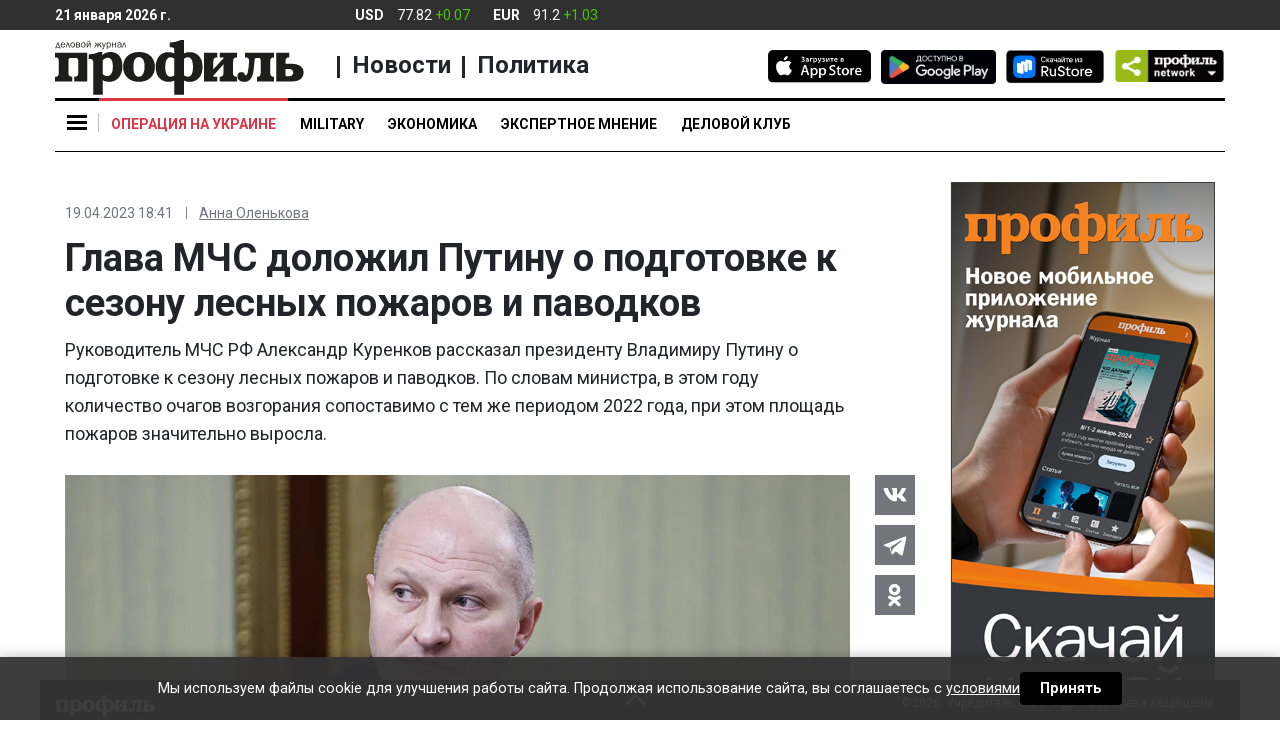

--- FILE ---
content_type: application/javascript
request_url: https://smi2.ru/counter/settings?payload=CIq7AhiMs_iBvjM6JGY5YzQ5ZjQzLTM2YjctNDkxYS1hNjU1LTE4NGE5ZGMwMmRlNQ&cb=_callbacks____0mknx6uv1
body_size: 1513
content:
_callbacks____0mknx6uv1("[base64]");

--- FILE ---
content_type: application/javascript
request_url: https://cdn.profile.ru/wp-content/themes/profile/assets/js/moscow-date.js?ver=1753975507
body_size: 175
content:
document.addEventListener('DOMContentLoaded', function() {
    const dateElement = document.getElementById('current-date');
    if (!dateElement) return;

    // Функция для обновления даты
    function updateMoscowDate() {
        const options = {
            timeZone: 'Europe/Moscow',
            day: 'numeric',
            month: 'long',
            year: 'numeric'
        };
        const moscowDate = new Date().toLocaleDateString('ru-RU', options);
        dateElement.textContent = moscowDate;
    }

    // Обновляем дату сразу
    updateMoscowDate();

    // Вычисляем, сколько миллисекунд осталось до 00:00 по Москве
    function getMsUntilMidnight() {
        const now = new Date();
        const moscowTime = new Date(now.toLocaleString('en-US', { timeZone: 'Europe/Moscow' }));
        
        // Следующая полночь по Москве
        const midnight = new Date(moscowTime);
        midnight.setHours(24, 0, 0, 0);
        
        return midnight - moscowTime;
    }

    // Первое обновление — в полночь
    const msUntilMidnight = getMsUntilMidnight();
    
    setTimeout(() => {
        updateMoscowDate(); // Обновляем в полночь
        setInterval(updateMoscowDate, 86400000); // Затем каждые 24 часа
    }, msUntilMidnight);
});

--- FILE ---
content_type: application/javascript
request_url: https://cdn.profile.ru/wp-content/themes/profile/assets/js/app-min.js?ver=2.0.3
body_size: 100692
content:
!function(e){var t={};function n(i){if(t[i])return t[i].exports;var r=t[i]={i:i,l:!1,exports:{}};return e[i].call(r.exports,r,r.exports,n),r.l=!0,r.exports}n.m=e,n.c=t,n.d=function(e,t,i){n.o(e,t)||Object.defineProperty(e,t,{enumerable:!0,get:i})},n.r=function(e){"undefined"!=typeof Symbol&&Symbol.toStringTag&&Object.defineProperty(e,Symbol.toStringTag,{value:"Module"}),Object.defineProperty(e,"__esModule",{value:!0})},n.t=function(e,t){if(1&t&&(e=n(e)),8&t)return e;if(4&t&&"object"==typeof e&&e&&e.__esModule)return e;var i=Object.create(null);if(n.r(i),Object.defineProperty(i,"default",{enumerable:!0,value:e}),2&t&&"string"!=typeof e)for(var r in e)n.d(i,r,function(t){return e[t]}.bind(null,r));return i},n.n=function(e){var t=e&&e.__esModule?function(){return e.default}:function(){return e};return n.d(t,"a",t),t},n.o=function(e,t){return Object.prototype.hasOwnProperty.call(e,t)},n.p="",n(n.s=0)}({"./node_modules/bootstrap/dist/js/bootstrap.js":function(e,t,n){var i,r,s,o;function a(e){return(a="function"==typeof Symbol&&"symbol"==typeof Symbol.iterator?function(e){return typeof e}:function(e){return e&&"function"==typeof Symbol&&e.constructor===Symbol&&e!==Symbol.prototype?"symbol":typeof e})(e)}o=function(e,t,n){"use strict";function i(e){return e&&"object"===a(e)&&"default"in e?e:{default:e}}var r=i(t),s=i(n);function o(e,t){for(var n=0;n<t.length;n++){var i=t[n];i.enumerable=i.enumerable||!1,i.configurable=!0,"value"in i&&(i.writable=!0),Object.defineProperty(e,i.key,i)}}function l(e,t,n){return t&&o(e.prototype,t),n&&o(e,n),Object.defineProperty(e,"prototype",{writable:!1}),e}function u(){return(u=Object.assign?Object.assign.bind():function(e){for(var t=1;t<arguments.length;t++){var n=arguments[t];for(var i in n)Object.prototype.hasOwnProperty.call(n,i)&&(e[i]=n[i])}return e}).apply(this,arguments)}function d(e,t){return(d=Object.setPrototypeOf?Object.setPrototypeOf.bind():function(e,t){return e.__proto__=t,e})(e,t)}var c="transitionend";function f(e){var t=this,n=!1;return r.default(this).one(p.TRANSITION_END,function(){n=!0}),setTimeout(function(){n||p.triggerTransitionEnd(t)},e),this}var p={TRANSITION_END:"bsTransitionEnd",getUID:function(e){do{e+=~~(1e6*Math.random())}while(document.getElementById(e));return e},getSelectorFromElement:function(e){var t=e.getAttribute("data-target");if(!t||"#"===t){var n=e.getAttribute("href");t=n&&"#"!==n?n.trim():""}try{return document.querySelector(t)?t:null}catch(e){return null}},getTransitionDurationFromElement:function(e){if(!e)return 0;var t=r.default(e).css("transition-duration"),n=r.default(e).css("transition-delay"),i=parseFloat(t),s=parseFloat(n);return i||s?(t=t.split(",")[0],n=n.split(",")[0],1e3*(parseFloat(t)+parseFloat(n))):0},reflow:function(e){return e.offsetHeight},triggerTransitionEnd:function(e){r.default(e).trigger(c)},supportsTransitionEnd:function(){return Boolean(c)},isElement:function(e){return(e[0]||e).nodeType},typeCheckConfig:function(e,t,n){for(var i in n)if(Object.prototype.hasOwnProperty.call(n,i)){var r=n[i],s=t[i],o=s&&p.isElement(s)?"element":null==(a=s)?""+a:{}.toString.call(a).match(/\s([a-z]+)/i)[1].toLowerCase();if(!new RegExp(r).test(o))throw new Error(e.toUpperCase()+': Option "'+i+'" provided type "'+o+'" but expected type "'+r+'".')}var a},findShadowRoot:function(e){if(!document.documentElement.attachShadow)return null;if("function"==typeof e.getRootNode){var t=e.getRootNode();return t instanceof ShadowRoot?t:null}return e instanceof ShadowRoot?e:e.parentNode?p.findShadowRoot(e.parentNode):null},jQueryDetection:function(){if(void 0===r.default)throw new TypeError("Bootstrap's JavaScript requires jQuery. jQuery must be included before Bootstrap's JavaScript.");var e=r.default.fn.jquery.split(" ")[0].split(".");if(e[0]<2&&e[1]<9||1===e[0]&&9===e[1]&&e[2]<1||e[0]>=4)throw new Error("Bootstrap's JavaScript requires at least jQuery v1.9.1 but less than v4.0.0")}};p.jQueryDetection(),r.default.fn.emulateTransitionEnd=f,r.default.event.special[p.TRANSITION_END]={bindType:c,delegateType:c,handle:function(e){if(r.default(e.target).is(this))return e.handleObj.handler.apply(this,arguments)}};var h=r.default.fn.alert,m=function(){function e(e){this._element=e}var t=e.prototype;return t.close=function(e){var t=this._element;e&&(t=this._getRootElement(e)),this._triggerCloseEvent(t).isDefaultPrevented()||this._removeElement(t)},t.dispose=function(){r.default.removeData(this._element,"bs.alert"),this._element=null},t._getRootElement=function(e){var t=p.getSelectorFromElement(e),n=!1;return t&&(n=document.querySelector(t)),n||(n=r.default(e).closest(".alert")[0]),n},t._triggerCloseEvent=function(e){var t=r.default.Event("close.bs.alert");return r.default(e).trigger(t),t},t._removeElement=function(e){var t=this;if(r.default(e).removeClass("show"),r.default(e).hasClass("fade")){var n=p.getTransitionDurationFromElement(e);r.default(e).one(p.TRANSITION_END,function(n){return t._destroyElement(e,n)}).emulateTransitionEnd(n)}else this._destroyElement(e)},t._destroyElement=function(e){r.default(e).detach().trigger("closed.bs.alert").remove()},e._jQueryInterface=function(t){return this.each(function(){var n=r.default(this),i=n.data("bs.alert");i||(i=new e(this),n.data("bs.alert",i)),"close"===t&&i[t](this)})},e._handleDismiss=function(e){return function(t){t&&t.preventDefault(),e.close(this)}},l(e,null,[{key:"VERSION",get:function(){return"4.6.2"}}]),e}();r.default(document).on("click.bs.alert.data-api",'[data-dismiss="alert"]',m._handleDismiss(new m)),r.default.fn.alert=m._jQueryInterface,r.default.fn.alert.Constructor=m,r.default.fn.alert.noConflict=function(){return r.default.fn.alert=h,m._jQueryInterface};var g=r.default.fn.button,v=function(){function e(e){this._element=e,this.shouldAvoidTriggerChange=!1}var t=e.prototype;return t.toggle=function(){var e=!0,t=!0,n=r.default(this._element).closest('[data-toggle="buttons"]')[0];if(n){var i=this._element.querySelector('input:not([type="hidden"])');if(i){if("radio"===i.type)if(i.checked&&this._element.classList.contains("active"))e=!1;else{var s=n.querySelector(".active");s&&r.default(s).removeClass("active")}e&&("checkbox"!==i.type&&"radio"!==i.type||(i.checked=!this._element.classList.contains("active")),this.shouldAvoidTriggerChange||r.default(i).trigger("change")),i.focus(),t=!1}}this._element.hasAttribute("disabled")||this._element.classList.contains("disabled")||(t&&this._element.setAttribute("aria-pressed",!this._element.classList.contains("active")),e&&r.default(this._element).toggleClass("active"))},t.dispose=function(){r.default.removeData(this._element,"bs.button"),this._element=null},e._jQueryInterface=function(t,n){return this.each(function(){var i=r.default(this),s=i.data("bs.button");s||(s=new e(this),i.data("bs.button",s)),s.shouldAvoidTriggerChange=n,"toggle"===t&&s[t]()})},l(e,null,[{key:"VERSION",get:function(){return"4.6.2"}}]),e}();r.default(document).on("click.bs.button.data-api",'[data-toggle^="button"]',function(e){var t=e.target,n=t;if(r.default(t).hasClass("btn")||(t=r.default(t).closest(".btn")[0]),!t||t.hasAttribute("disabled")||t.classList.contains("disabled"))e.preventDefault();else{var i=t.querySelector('input:not([type="hidden"])');if(i&&(i.hasAttribute("disabled")||i.classList.contains("disabled")))return void e.preventDefault();"INPUT"!==n.tagName&&"LABEL"===t.tagName||v._jQueryInterface.call(r.default(t),"toggle","INPUT"===n.tagName)}}).on("focus.bs.button.data-api blur.bs.button.data-api",'[data-toggle^="button"]',function(e){var t=r.default(e.target).closest(".btn")[0];r.default(t).toggleClass("focus",/^focus(in)?$/.test(e.type))}),r.default(window).on("load.bs.button.data-api",function(){for(var e=[].slice.call(document.querySelectorAll('[data-toggle="buttons"] .btn')),t=0,n=e.length;t<n;t++){var i=e[t],r=i.querySelector('input:not([type="hidden"])');r.checked||r.hasAttribute("checked")?i.classList.add("active"):i.classList.remove("active")}for(var s=0,o=(e=[].slice.call(document.querySelectorAll('[data-toggle="button"]'))).length;s<o;s++){var a=e[s];"true"===a.getAttribute("aria-pressed")?a.classList.add("active"):a.classList.remove("active")}}),r.default.fn.button=v._jQueryInterface,r.default.fn.button.Constructor=v,r.default.fn.button.noConflict=function(){return r.default.fn.button=g,v._jQueryInterface};var y="carousel",b=".bs.carousel",w=r.default.fn[y],_=".carousel-indicators",C={interval:5e3,keyboard:!0,slide:!1,pause:"hover",wrap:!0,touch:!0},T={interval:"(number|boolean)",keyboard:"boolean",slide:"(boolean|string)",pause:"(string|boolean)",wrap:"boolean",touch:"boolean"},x={TOUCH:"touch",PEN:"pen"},S=function(){function e(e,t){this._items=null,this._interval=null,this._activeElement=null,this._isPaused=!1,this._isSliding=!1,this.touchTimeout=null,this.touchStartX=0,this.touchDeltaX=0,this._config=this._getConfig(t),this._element=e,this._indicatorsElement=this._element.querySelector(_),this._touchSupported="ontouchstart"in document.documentElement||navigator.maxTouchPoints>0,this._pointerEvent=Boolean(window.PointerEvent||window.MSPointerEvent),this._addEventListeners()}var t=e.prototype;return t.next=function(){this._isSliding||this._slide("next")},t.nextWhenVisible=function(){var e=r.default(this._element);!document.hidden&&e.is(":visible")&&"hidden"!==e.css("visibility")&&this.next()},t.prev=function(){this._isSliding||this._slide("prev")},t.pause=function(e){e||(this._isPaused=!0),this._element.querySelector(".carousel-item-next, .carousel-item-prev")&&(p.triggerTransitionEnd(this._element),this.cycle(!0)),clearInterval(this._interval),this._interval=null},t.cycle=function(e){e||(this._isPaused=!1),this._interval&&(clearInterval(this._interval),this._interval=null),this._config.interval&&!this._isPaused&&(this._updateInterval(),this._interval=setInterval((document.visibilityState?this.nextWhenVisible:this.next).bind(this),this._config.interval))},t.to=function(e){var t=this;this._activeElement=this._element.querySelector(".active.carousel-item");var n=this._getItemIndex(this._activeElement);if(!(e>this._items.length-1||e<0))if(this._isSliding)r.default(this._element).one("slid.bs.carousel",function(){return t.to(e)});else{if(n===e)return this.pause(),void this.cycle();var i=e>n?"next":"prev";this._slide(i,this._items[e])}},t.dispose=function(){r.default(this._element).off(b),r.default.removeData(this._element,"bs.carousel"),this._items=null,this._config=null,this._element=null,this._interval=null,this._isPaused=null,this._isSliding=null,this._activeElement=null,this._indicatorsElement=null},t._getConfig=function(e){return e=u({},C,e),p.typeCheckConfig(y,e,T),e},t._handleSwipe=function(){var e=Math.abs(this.touchDeltaX);if(!(e<=40)){var t=e/this.touchDeltaX;this.touchDeltaX=0,t>0&&this.prev(),t<0&&this.next()}},t._addEventListeners=function(){var e=this;this._config.keyboard&&r.default(this._element).on("keydown.bs.carousel",function(t){return e._keydown(t)}),"hover"===this._config.pause&&r.default(this._element).on("mouseenter.bs.carousel",function(t){return e.pause(t)}).on("mouseleave.bs.carousel",function(t){return e.cycle(t)}),this._config.touch&&this._addTouchEventListeners()},t._addTouchEventListeners=function(){var e=this;if(this._touchSupported){var t=function(t){e._pointerEvent&&x[t.originalEvent.pointerType.toUpperCase()]?e.touchStartX=t.originalEvent.clientX:e._pointerEvent||(e.touchStartX=t.originalEvent.touches[0].clientX)},n=function(t){e._pointerEvent&&x[t.originalEvent.pointerType.toUpperCase()]&&(e.touchDeltaX=t.originalEvent.clientX-e.touchStartX),e._handleSwipe(),"hover"===e._config.pause&&(e.pause(),e.touchTimeout&&clearTimeout(e.touchTimeout),e.touchTimeout=setTimeout(function(t){return e.cycle(t)},500+e._config.interval))};r.default(this._element.querySelectorAll(".carousel-item img")).on("dragstart.bs.carousel",function(e){return e.preventDefault()}),this._pointerEvent?(r.default(this._element).on("pointerdown.bs.carousel",function(e){return t(e)}),r.default(this._element).on("pointerup.bs.carousel",function(e){return n(e)}),this._element.classList.add("pointer-event")):(r.default(this._element).on("touchstart.bs.carousel",function(e){return t(e)}),r.default(this._element).on("touchmove.bs.carousel",function(t){return function(t){e.touchDeltaX=t.originalEvent.touches&&t.originalEvent.touches.length>1?0:t.originalEvent.touches[0].clientX-e.touchStartX}(t)}),r.default(this._element).on("touchend.bs.carousel",function(e){return n(e)}))}},t._keydown=function(e){if(!/input|textarea/i.test(e.target.tagName))switch(e.which){case 37:e.preventDefault(),this.prev();break;case 39:e.preventDefault(),this.next()}},t._getItemIndex=function(e){return this._items=e&&e.parentNode?[].slice.call(e.parentNode.querySelectorAll(".carousel-item")):[],this._items.indexOf(e)},t._getItemByDirection=function(e,t){var n="next"===e,i="prev"===e,r=this._getItemIndex(t),s=this._items.length-1;if((i&&0===r||n&&r===s)&&!this._config.wrap)return t;var o=(r+("prev"===e?-1:1))%this._items.length;return-1===o?this._items[this._items.length-1]:this._items[o]},t._triggerSlideEvent=function(e,t){var n=this._getItemIndex(e),i=this._getItemIndex(this._element.querySelector(".active.carousel-item")),s=r.default.Event("slide.bs.carousel",{relatedTarget:e,direction:t,from:i,to:n});return r.default(this._element).trigger(s),s},t._setActiveIndicatorElement=function(e){if(this._indicatorsElement){var t=[].slice.call(this._indicatorsElement.querySelectorAll(".active"));r.default(t).removeClass("active");var n=this._indicatorsElement.children[this._getItemIndex(e)];n&&r.default(n).addClass("active")}},t._updateInterval=function(){var e=this._activeElement||this._element.querySelector(".active.carousel-item");if(e){var t=parseInt(e.getAttribute("data-interval"),10);t?(this._config.defaultInterval=this._config.defaultInterval||this._config.interval,this._config.interval=t):this._config.interval=this._config.defaultInterval||this._config.interval}},t._slide=function(e,t){var n,i,s,o=this,a=this._element.querySelector(".active.carousel-item"),l=this._getItemIndex(a),u=t||a&&this._getItemByDirection(e,a),d=this._getItemIndex(u),c=Boolean(this._interval);if("next"===e?(n="carousel-item-left",i="carousel-item-next",s="left"):(n="carousel-item-right",i="carousel-item-prev",s="right"),u&&r.default(u).hasClass("active"))this._isSliding=!1;else if(!this._triggerSlideEvent(u,s).isDefaultPrevented()&&a&&u){this._isSliding=!0,c&&this.pause(),this._setActiveIndicatorElement(u),this._activeElement=u;var f=r.default.Event("slid.bs.carousel",{relatedTarget:u,direction:s,from:l,to:d});if(r.default(this._element).hasClass("slide")){r.default(u).addClass(i),p.reflow(u),r.default(a).addClass(n),r.default(u).addClass(n);var h=p.getTransitionDurationFromElement(a);r.default(a).one(p.TRANSITION_END,function(){r.default(u).removeClass(n+" "+i).addClass("active"),r.default(a).removeClass("active "+i+" "+n),o._isSliding=!1,setTimeout(function(){return r.default(o._element).trigger(f)},0)}).emulateTransitionEnd(h)}else r.default(a).removeClass("active"),r.default(u).addClass("active"),this._isSliding=!1,r.default(this._element).trigger(f);c&&this.cycle()}},e._jQueryInterface=function(t){return this.each(function(){var n=r.default(this).data("bs.carousel"),i=u({},C,r.default(this).data());"object"===a(t)&&(i=u({},i,t));var s="string"==typeof t?t:i.slide;if(n||(n=new e(this,i),r.default(this).data("bs.carousel",n)),"number"==typeof t)n.to(t);else if("string"==typeof s){if(void 0===n[s])throw new TypeError('No method named "'+s+'"');n[s]()}else i.interval&&i.ride&&(n.pause(),n.cycle())})},e._dataApiClickHandler=function(t){var n=p.getSelectorFromElement(this);if(n){var i=r.default(n)[0];if(i&&r.default(i).hasClass("carousel")){var s=u({},r.default(i).data(),r.default(this).data()),o=this.getAttribute("data-slide-to");o&&(s.interval=!1),e._jQueryInterface.call(r.default(i),s),o&&r.default(i).data("bs.carousel").to(o),t.preventDefault()}}},l(e,null,[{key:"VERSION",get:function(){return"4.6.2"}},{key:"Default",get:function(){return C}}]),e}();r.default(document).on("click.bs.carousel.data-api","[data-slide], [data-slide-to]",S._dataApiClickHandler),r.default(window).on("load.bs.carousel.data-api",function(){for(var e=[].slice.call(document.querySelectorAll('[data-ride="carousel"]')),t=0,n=e.length;t<n;t++){var i=r.default(e[t]);S._jQueryInterface.call(i,i.data())}}),r.default.fn[y]=S._jQueryInterface,r.default.fn[y].Constructor=S,r.default.fn[y].noConflict=function(){return r.default.fn[y]=w,S._jQueryInterface};var E="collapse",j=r.default.fn[E],k='[data-toggle="collapse"]',A={toggle:!0,parent:""},O={toggle:"boolean",parent:"(string|element)"},D=function(){function e(e,t){this._isTransitioning=!1,this._element=e,this._config=this._getConfig(t),this._triggerArray=[].slice.call(document.querySelectorAll('[data-toggle="collapse"][href="#'+e.id+'"],[data-toggle="collapse"][data-target="#'+e.id+'"]'));for(var n=[].slice.call(document.querySelectorAll(k)),i=0,r=n.length;i<r;i++){var s=n[i],o=p.getSelectorFromElement(s),a=[].slice.call(document.querySelectorAll(o)).filter(function(t){return t===e});null!==o&&a.length>0&&(this._selector=o,this._triggerArray.push(s))}this._parent=this._config.parent?this._getParent():null,this._config.parent||this._addAriaAndCollapsedClass(this._element,this._triggerArray),this._config.toggle&&this.toggle()}var t=e.prototype;return t.toggle=function(){r.default(this._element).hasClass("show")?this.hide():this.show()},t.show=function(){var t,n,i=this;if(!this._isTransitioning&&!r.default(this._element).hasClass("show")&&(this._parent&&0===(t=[].slice.call(this._parent.querySelectorAll(".show, .collapsing")).filter(function(e){return"string"==typeof i._config.parent?e.getAttribute("data-parent")===i._config.parent:e.classList.contains("collapse")})).length&&(t=null),!(t&&(n=r.default(t).not(this._selector).data("bs.collapse"))&&n._isTransitioning))){var s=r.default.Event("show.bs.collapse");if(r.default(this._element).trigger(s),!s.isDefaultPrevented()){t&&(e._jQueryInterface.call(r.default(t).not(this._selector),"hide"),n||r.default(t).data("bs.collapse",null));var o=this._getDimension();r.default(this._element).removeClass("collapse").addClass("collapsing"),this._element.style[o]=0,this._triggerArray.length&&r.default(this._triggerArray).removeClass("collapsed").attr("aria-expanded",!0),this.setTransitioning(!0);var a="scroll"+(o[0].toUpperCase()+o.slice(1)),l=p.getTransitionDurationFromElement(this._element);r.default(this._element).one(p.TRANSITION_END,function(){r.default(i._element).removeClass("collapsing").addClass("collapse show"),i._element.style[o]="",i.setTransitioning(!1),r.default(i._element).trigger("shown.bs.collapse")}).emulateTransitionEnd(l),this._element.style[o]=this._element[a]+"px"}}},t.hide=function(){var e=this;if(!this._isTransitioning&&r.default(this._element).hasClass("show")){var t=r.default.Event("hide.bs.collapse");if(r.default(this._element).trigger(t),!t.isDefaultPrevented()){var n=this._getDimension();this._element.style[n]=this._element.getBoundingClientRect()[n]+"px",p.reflow(this._element),r.default(this._element).addClass("collapsing").removeClass("collapse show");var i=this._triggerArray.length;if(i>0)for(var s=0;s<i;s++){var o=this._triggerArray[s],a=p.getSelectorFromElement(o);if(null!==a)r.default([].slice.call(document.querySelectorAll(a))).hasClass("show")||r.default(o).addClass("collapsed").attr("aria-expanded",!1)}this.setTransitioning(!0);this._element.style[n]="";var l=p.getTransitionDurationFromElement(this._element);r.default(this._element).one(p.TRANSITION_END,function(){e.setTransitioning(!1),r.default(e._element).removeClass("collapsing").addClass("collapse").trigger("hidden.bs.collapse")}).emulateTransitionEnd(l)}}},t.setTransitioning=function(e){this._isTransitioning=e},t.dispose=function(){r.default.removeData(this._element,"bs.collapse"),this._config=null,this._parent=null,this._element=null,this._triggerArray=null,this._isTransitioning=null},t._getConfig=function(e){return(e=u({},A,e)).toggle=Boolean(e.toggle),p.typeCheckConfig(E,e,O),e},t._getDimension=function(){return r.default(this._element).hasClass("width")?"width":"height"},t._getParent=function(){var t,n=this;p.isElement(this._config.parent)?(t=this._config.parent,void 0!==this._config.parent.jquery&&(t=this._config.parent[0])):t=document.querySelector(this._config.parent);var i='[data-toggle="collapse"][data-parent="'+this._config.parent+'"]',s=[].slice.call(t.querySelectorAll(i));return r.default(s).each(function(t,i){n._addAriaAndCollapsedClass(e._getTargetFromElement(i),[i])}),t},t._addAriaAndCollapsedClass=function(e,t){var n=r.default(e).hasClass("show");t.length&&r.default(t).toggleClass("collapsed",!n).attr("aria-expanded",n)},e._getTargetFromElement=function(e){var t=p.getSelectorFromElement(e);return t?document.querySelector(t):null},e._jQueryInterface=function(t){return this.each(function(){var n=r.default(this),i=n.data("bs.collapse"),s=u({},A,n.data(),"object"===a(t)&&t?t:{});if(!i&&s.toggle&&"string"==typeof t&&/show|hide/.test(t)&&(s.toggle=!1),i||(i=new e(this,s),n.data("bs.collapse",i)),"string"==typeof t){if(void 0===i[t])throw new TypeError('No method named "'+t+'"');i[t]()}})},l(e,null,[{key:"VERSION",get:function(){return"4.6.2"}},{key:"Default",get:function(){return A}}]),e}();r.default(document).on("click.bs.collapse.data-api",k,function(e){"A"===e.currentTarget.tagName&&e.preventDefault();var t=r.default(this),n=p.getSelectorFromElement(this),i=[].slice.call(document.querySelectorAll(n));r.default(i).each(function(){var e=r.default(this),n=e.data("bs.collapse")?"toggle":t.data();D._jQueryInterface.call(e,n)})}),r.default.fn[E]=D._jQueryInterface,r.default.fn[E].Constructor=D,r.default.fn[E].noConflict=function(){return r.default.fn[E]=j,D._jQueryInterface};var N="dropdown",P=r.default.fn[N],I=new RegExp("38|40|27"),L={offset:0,flip:!0,boundary:"scrollParent",reference:"toggle",display:"dynamic",popperConfig:null},M={offset:"(number|string|function)",flip:"boolean",boundary:"(string|element)",reference:"(string|element)",display:"string",popperConfig:"(null|object)"},q=function(){function e(e,t){this._element=e,this._popper=null,this._config=this._getConfig(t),this._menu=this._getMenuElement(),this._inNavbar=this._detectNavbar(),this._addEventListeners()}var t=e.prototype;return t.toggle=function(){if(!this._element.disabled&&!r.default(this._element).hasClass("disabled")){var t=r.default(this._menu).hasClass("show");e._clearMenus(),t||this.show(!0)}},t.show=function(t){if(void 0===t&&(t=!1),!(this._element.disabled||r.default(this._element).hasClass("disabled")||r.default(this._menu).hasClass("show"))){var n={relatedTarget:this._element},i=r.default.Event("show.bs.dropdown",n),o=e._getParentFromElement(this._element);if(r.default(o).trigger(i),!i.isDefaultPrevented()){if(!this._inNavbar&&t){if(void 0===s.default)throw new TypeError("Bootstrap's dropdowns require Popper (https://popper.js.org)");var a=this._element;"parent"===this._config.reference?a=o:p.isElement(this._config.reference)&&(a=this._config.reference,void 0!==this._config.reference.jquery&&(a=this._config.reference[0])),"scrollParent"!==this._config.boundary&&r.default(o).addClass("position-static"),this._popper=new s.default(a,this._menu,this._getPopperConfig())}"ontouchstart"in document.documentElement&&0===r.default(o).closest(".navbar-nav").length&&r.default(document.body).children().on("mouseover",null,r.default.noop),this._element.focus(),this._element.setAttribute("aria-expanded",!0),r.default(this._menu).toggleClass("show"),r.default(o).toggleClass("show").trigger(r.default.Event("shown.bs.dropdown",n))}}},t.hide=function(){if(!this._element.disabled&&!r.default(this._element).hasClass("disabled")&&r.default(this._menu).hasClass("show")){var t={relatedTarget:this._element},n=r.default.Event("hide.bs.dropdown",t),i=e._getParentFromElement(this._element);r.default(i).trigger(n),n.isDefaultPrevented()||(this._popper&&this._popper.destroy(),r.default(this._menu).toggleClass("show"),r.default(i).toggleClass("show").trigger(r.default.Event("hidden.bs.dropdown",t)))}},t.dispose=function(){r.default.removeData(this._element,"bs.dropdown"),r.default(this._element).off(".bs.dropdown"),this._element=null,this._menu=null,null!==this._popper&&(this._popper.destroy(),this._popper=null)},t.update=function(){this._inNavbar=this._detectNavbar(),null!==this._popper&&this._popper.scheduleUpdate()},t._addEventListeners=function(){var e=this;r.default(this._element).on("click.bs.dropdown",function(t){t.preventDefault(),t.stopPropagation(),e.toggle()})},t._getConfig=function(e){return e=u({},this.constructor.Default,r.default(this._element).data(),e),p.typeCheckConfig(N,e,this.constructor.DefaultType),e},t._getMenuElement=function(){if(!this._menu){var t=e._getParentFromElement(this._element);t&&(this._menu=t.querySelector(".dropdown-menu"))}return this._menu},t._getPlacement=function(){var e=r.default(this._element.parentNode),t="bottom-start";return e.hasClass("dropup")?t=r.default(this._menu).hasClass("dropdown-menu-right")?"top-end":"top-start":e.hasClass("dropright")?t="right-start":e.hasClass("dropleft")?t="left-start":r.default(this._menu).hasClass("dropdown-menu-right")&&(t="bottom-end"),t},t._detectNavbar=function(){return r.default(this._element).closest(".navbar").length>0},t._getOffset=function(){var e=this,t={};return"function"==typeof this._config.offset?t.fn=function(t){return t.offsets=u({},t.offsets,e._config.offset(t.offsets,e._element)),t}:t.offset=this._config.offset,t},t._getPopperConfig=function(){var e={placement:this._getPlacement(),modifiers:{offset:this._getOffset(),flip:{enabled:this._config.flip},preventOverflow:{boundariesElement:this._config.boundary}}};return"static"===this._config.display&&(e.modifiers.applyStyle={enabled:!1}),u({},e,this._config.popperConfig)},e._jQueryInterface=function(t){return this.each(function(){var n=r.default(this).data("bs.dropdown"),i="object"===a(t)?t:null;if(n||(n=new e(this,i),r.default(this).data("bs.dropdown",n)),"string"==typeof t){if(void 0===n[t])throw new TypeError('No method named "'+t+'"');n[t]()}})},e._clearMenus=function(t){if(!t||3!==t.which&&("keyup"!==t.type||9===t.which))for(var n=[].slice.call(document.querySelectorAll('[data-toggle="dropdown"]')),i=0,s=n.length;i<s;i++){var o=e._getParentFromElement(n[i]),a=r.default(n[i]).data("bs.dropdown"),l={relatedTarget:n[i]};if(t&&"click"===t.type&&(l.clickEvent=t),a){var u=a._menu;if(r.default(o).hasClass("show")&&!(t&&("click"===t.type&&/input|textarea/i.test(t.target.tagName)||"keyup"===t.type&&9===t.which)&&r.default.contains(o,t.target))){var d=r.default.Event("hide.bs.dropdown",l);r.default(o).trigger(d),d.isDefaultPrevented()||("ontouchstart"in document.documentElement&&r.default(document.body).children().off("mouseover",null,r.default.noop),n[i].setAttribute("aria-expanded","false"),a._popper&&a._popper.destroy(),r.default(u).removeClass("show"),r.default(o).removeClass("show").trigger(r.default.Event("hidden.bs.dropdown",l)))}}}},e._getParentFromElement=function(e){var t,n=p.getSelectorFromElement(e);return n&&(t=document.querySelector(n)),t||e.parentNode},e._dataApiKeydownHandler=function(t){if((/input|textarea/i.test(t.target.tagName)?!(32===t.which||27!==t.which&&(40!==t.which&&38!==t.which||r.default(t.target).closest(".dropdown-menu").length)):I.test(t.which))&&!this.disabled&&!r.default(this).hasClass("disabled")){var n=e._getParentFromElement(this),i=r.default(n).hasClass("show");if(i||27!==t.which){if(t.preventDefault(),t.stopPropagation(),!i||27===t.which||32===t.which)return 27===t.which&&r.default(n.querySelector('[data-toggle="dropdown"]')).trigger("focus"),void r.default(this).trigger("click");var s=[].slice.call(n.querySelectorAll(".dropdown-menu .dropdown-item:not(.disabled):not(:disabled)")).filter(function(e){return r.default(e).is(":visible")});if(0!==s.length){var o=s.indexOf(t.target);38===t.which&&o>0&&o--,40===t.which&&o<s.length-1&&o++,o<0&&(o=0),s[o].focus()}}}},l(e,null,[{key:"VERSION",get:function(){return"4.6.2"}},{key:"Default",get:function(){return L}},{key:"DefaultType",get:function(){return M}}]),e}();r.default(document).on("keydown.bs.dropdown.data-api",'[data-toggle="dropdown"]',q._dataApiKeydownHandler).on("keydown.bs.dropdown.data-api",".dropdown-menu",q._dataApiKeydownHandler).on("click.bs.dropdown.data-api keyup.bs.dropdown.data-api",q._clearMenus).on("click.bs.dropdown.data-api",'[data-toggle="dropdown"]',function(e){e.preventDefault(),e.stopPropagation(),q._jQueryInterface.call(r.default(this),"toggle")}).on("click.bs.dropdown.data-api",".dropdown form",function(e){e.stopPropagation()}),r.default.fn[N]=q._jQueryInterface,r.default.fn[N].Constructor=q,r.default.fn[N].noConflict=function(){return r.default.fn[N]=P,q._jQueryInterface};var H=r.default.fn.modal,B=".modal-dialog",F={backdrop:!0,keyboard:!0,focus:!0,show:!0},R={backdrop:"(boolean|string)",keyboard:"boolean",focus:"boolean",show:"boolean"},z=function(){function e(e,t){this._config=this._getConfig(t),this._element=e,this._dialog=e.querySelector(B),this._backdrop=null,this._isShown=!1,this._isBodyOverflowing=!1,this._ignoreBackdropClick=!1,this._isTransitioning=!1,this._scrollbarWidth=0}var t=e.prototype;return t.toggle=function(e){return this._isShown?this.hide():this.show(e)},t.show=function(e){var t=this;if(!this._isShown&&!this._isTransitioning){var n=r.default.Event("show.bs.modal",{relatedTarget:e});r.default(this._element).trigger(n),n.isDefaultPrevented()||(this._isShown=!0,r.default(this._element).hasClass("fade")&&(this._isTransitioning=!0),this._checkScrollbar(),this._setScrollbar(),this._adjustDialog(),this._setEscapeEvent(),this._setResizeEvent(),r.default(this._element).on("click.dismiss.bs.modal",'[data-dismiss="modal"]',function(e){return t.hide(e)}),r.default(this._dialog).on("mousedown.dismiss.bs.modal",function(){r.default(t._element).one("mouseup.dismiss.bs.modal",function(e){r.default(e.target).is(t._element)&&(t._ignoreBackdropClick=!0)})}),this._showBackdrop(function(){return t._showElement(e)}))}},t.hide=function(e){var t=this;if(e&&e.preventDefault(),this._isShown&&!this._isTransitioning){var n=r.default.Event("hide.bs.modal");if(r.default(this._element).trigger(n),this._isShown&&!n.isDefaultPrevented()){this._isShown=!1;var i=r.default(this._element).hasClass("fade");if(i&&(this._isTransitioning=!0),this._setEscapeEvent(),this._setResizeEvent(),r.default(document).off("focusin.bs.modal"),r.default(this._element).removeClass("show"),r.default(this._element).off("click.dismiss.bs.modal"),r.default(this._dialog).off("mousedown.dismiss.bs.modal"),i){var s=p.getTransitionDurationFromElement(this._element);r.default(this._element).one(p.TRANSITION_END,function(e){return t._hideModal(e)}).emulateTransitionEnd(s)}else this._hideModal()}}},t.dispose=function(){[window,this._element,this._dialog].forEach(function(e){return r.default(e).off(".bs.modal")}),r.default(document).off("focusin.bs.modal"),r.default.removeData(this._element,"bs.modal"),this._config=null,this._element=null,this._dialog=null,this._backdrop=null,this._isShown=null,this._isBodyOverflowing=null,this._ignoreBackdropClick=null,this._isTransitioning=null,this._scrollbarWidth=null},t.handleUpdate=function(){this._adjustDialog()},t._getConfig=function(e){return e=u({},F,e),p.typeCheckConfig("modal",e,R),e},t._triggerBackdropTransition=function(){var e=this,t=r.default.Event("hidePrevented.bs.modal");if(r.default(this._element).trigger(t),!t.isDefaultPrevented()){var n=this._element.scrollHeight>document.documentElement.clientHeight;n||(this._element.style.overflowY="hidden"),this._element.classList.add("modal-static");var i=p.getTransitionDurationFromElement(this._dialog);r.default(this._element).off(p.TRANSITION_END),r.default(this._element).one(p.TRANSITION_END,function(){e._element.classList.remove("modal-static"),n||r.default(e._element).one(p.TRANSITION_END,function(){e._element.style.overflowY=""}).emulateTransitionEnd(e._element,i)}).emulateTransitionEnd(i),this._element.focus()}},t._showElement=function(e){var t=this,n=r.default(this._element).hasClass("fade"),i=this._dialog?this._dialog.querySelector(".modal-body"):null;this._element.parentNode&&this._element.parentNode.nodeType===Node.ELEMENT_NODE||document.body.appendChild(this._element),this._element.style.display="block",this._element.removeAttribute("aria-hidden"),this._element.setAttribute("aria-modal",!0),this._element.setAttribute("role","dialog"),r.default(this._dialog).hasClass("modal-dialog-scrollable")&&i?i.scrollTop=0:this._element.scrollTop=0,n&&p.reflow(this._element),r.default(this._element).addClass("show"),this._config.focus&&this._enforceFocus();var s=r.default.Event("shown.bs.modal",{relatedTarget:e}),o=function(){t._config.focus&&t._element.focus(),t._isTransitioning=!1,r.default(t._element).trigger(s)};if(n){var a=p.getTransitionDurationFromElement(this._dialog);r.default(this._dialog).one(p.TRANSITION_END,o).emulateTransitionEnd(a)}else o()},t._enforceFocus=function(){var e=this;r.default(document).off("focusin.bs.modal").on("focusin.bs.modal",function(t){document!==t.target&&e._element!==t.target&&0===r.default(e._element).has(t.target).length&&e._element.focus()})},t._setEscapeEvent=function(){var e=this;this._isShown?r.default(this._element).on("keydown.dismiss.bs.modal",function(t){e._config.keyboard&&27===t.which?(t.preventDefault(),e.hide()):e._config.keyboard||27!==t.which||e._triggerBackdropTransition()}):this._isShown||r.default(this._element).off("keydown.dismiss.bs.modal")},t._setResizeEvent=function(){var e=this;this._isShown?r.default(window).on("resize.bs.modal",function(t){return e.handleUpdate(t)}):r.default(window).off("resize.bs.modal")},t._hideModal=function(){var e=this;this._element.style.display="none",this._element.setAttribute("aria-hidden",!0),this._element.removeAttribute("aria-modal"),this._element.removeAttribute("role"),this._isTransitioning=!1,this._showBackdrop(function(){r.default(document.body).removeClass("modal-open"),e._resetAdjustments(),e._resetScrollbar(),r.default(e._element).trigger("hidden.bs.modal")})},t._removeBackdrop=function(){this._backdrop&&(r.default(this._backdrop).remove(),this._backdrop=null)},t._showBackdrop=function(e){var t=this,n=r.default(this._element).hasClass("fade")?"fade":"";if(this._isShown&&this._config.backdrop){if(this._backdrop=document.createElement("div"),this._backdrop.className="modal-backdrop",n&&this._backdrop.classList.add(n),r.default(this._backdrop).appendTo(document.body),r.default(this._element).on("click.dismiss.bs.modal",function(e){t._ignoreBackdropClick?t._ignoreBackdropClick=!1:e.target===e.currentTarget&&("static"===t._config.backdrop?t._triggerBackdropTransition():t.hide())}),n&&p.reflow(this._backdrop),r.default(this._backdrop).addClass("show"),!e)return;if(!n)return void e();var i=p.getTransitionDurationFromElement(this._backdrop);r.default(this._backdrop).one(p.TRANSITION_END,e).emulateTransitionEnd(i)}else if(!this._isShown&&this._backdrop){r.default(this._backdrop).removeClass("show");var s=function(){t._removeBackdrop(),e&&e()};if(r.default(this._element).hasClass("fade")){var o=p.getTransitionDurationFromElement(this._backdrop);r.default(this._backdrop).one(p.TRANSITION_END,s).emulateTransitionEnd(o)}else s()}else e&&e()},t._adjustDialog=function(){var e=this._element.scrollHeight>document.documentElement.clientHeight;!this._isBodyOverflowing&&e&&(this._element.style.paddingLeft=this._scrollbarWidth+"px"),this._isBodyOverflowing&&!e&&(this._element.style.paddingRight=this._scrollbarWidth+"px")},t._resetAdjustments=function(){this._element.style.paddingLeft="",this._element.style.paddingRight=""},t._checkScrollbar=function(){var e=document.body.getBoundingClientRect();this._isBodyOverflowing=Math.round(e.left+e.right)<window.innerWidth,this._scrollbarWidth=this._getScrollbarWidth()},t._setScrollbar=function(){var e=this;if(this._isBodyOverflowing){var t=[].slice.call(document.querySelectorAll(".fixed-top, .fixed-bottom, .is-fixed, .sticky-top")),n=[].slice.call(document.querySelectorAll(".sticky-top"));r.default(t).each(function(t,n){var i=n.style.paddingRight,s=r.default(n).css("padding-right");r.default(n).data("padding-right",i).css("padding-right",parseFloat(s)+e._scrollbarWidth+"px")}),r.default(n).each(function(t,n){var i=n.style.marginRight,s=r.default(n).css("margin-right");r.default(n).data("margin-right",i).css("margin-right",parseFloat(s)-e._scrollbarWidth+"px")});var i=document.body.style.paddingRight,s=r.default(document.body).css("padding-right");r.default(document.body).data("padding-right",i).css("padding-right",parseFloat(s)+this._scrollbarWidth+"px")}r.default(document.body).addClass("modal-open")},t._resetScrollbar=function(){var e=[].slice.call(document.querySelectorAll(".fixed-top, .fixed-bottom, .is-fixed, .sticky-top"));r.default(e).each(function(e,t){var n=r.default(t).data("padding-right");r.default(t).removeData("padding-right"),t.style.paddingRight=n||""});var t=[].slice.call(document.querySelectorAll(".sticky-top"));r.default(t).each(function(e,t){var n=r.default(t).data("margin-right");void 0!==n&&r.default(t).css("margin-right",n).removeData("margin-right")});var n=r.default(document.body).data("padding-right");r.default(document.body).removeData("padding-right"),document.body.style.paddingRight=n||""},t._getScrollbarWidth=function(){var e=document.createElement("div");e.className="modal-scrollbar-measure",document.body.appendChild(e);var t=e.getBoundingClientRect().width-e.clientWidth;return document.body.removeChild(e),t},e._jQueryInterface=function(t,n){return this.each(function(){var i=r.default(this).data("bs.modal"),s=u({},F,r.default(this).data(),"object"===a(t)&&t?t:{});if(i||(i=new e(this,s),r.default(this).data("bs.modal",i)),"string"==typeof t){if(void 0===i[t])throw new TypeError('No method named "'+t+'"');i[t](n)}else s.show&&i.show(n)})},l(e,null,[{key:"VERSION",get:function(){return"4.6.2"}},{key:"Default",get:function(){return F}}]),e}();r.default(document).on("click.bs.modal.data-api",'[data-toggle="modal"]',function(e){var t,n=this,i=p.getSelectorFromElement(this);i&&(t=document.querySelector(i));var s=r.default(t).data("bs.modal")?"toggle":u({},r.default(t).data(),r.default(this).data());"A"!==this.tagName&&"AREA"!==this.tagName||e.preventDefault();var o=r.default(t).one("show.bs.modal",function(e){e.isDefaultPrevented()||o.one("hidden.bs.modal",function(){r.default(n).is(":visible")&&n.focus()})});z._jQueryInterface.call(r.default(t),s,this)}),r.default.fn.modal=z._jQueryInterface,r.default.fn.modal.Constructor=z,r.default.fn.modal.noConflict=function(){return r.default.fn.modal=H,z._jQueryInterface};var W=["background","cite","href","itemtype","longdesc","poster","src","xlink:href"],$={"*":["class","dir","id","lang","role",/^aria-[\w-]*$/i],a:["target","href","title","rel"],area:[],b:[],br:[],col:[],code:[],div:[],em:[],hr:[],h1:[],h2:[],h3:[],h4:[],h5:[],h6:[],i:[],img:["src","srcset","alt","title","width","height"],li:[],ol:[],p:[],pre:[],s:[],small:[],span:[],sub:[],sup:[],strong:[],u:[],ul:[]},G=/^(?:(?:https?|mailto|ftp|tel|file|sms):|[^#&/:?]*(?:[#/?]|$))/i,V=/^data:(?:image\/(?:bmp|gif|jpeg|jpg|png|tiff|webp)|video\/(?:mpeg|mp4|ogg|webm)|audio\/(?:mp3|oga|ogg|opus));base64,[\d+/a-z]+=*$/i;function U(e,t,n){if(0===e.length)return e;if(n&&"function"==typeof n)return n(e);for(var i=(new window.DOMParser).parseFromString(e,"text/html"),r=Object.keys(t),s=[].slice.call(i.body.querySelectorAll("*")),o=function(e,n){var i=s[e],o=i.nodeName.toLowerCase();if(-1===r.indexOf(i.nodeName.toLowerCase()))return i.parentNode.removeChild(i),"continue";var a=[].slice.call(i.attributes),l=[].concat(t["*"]||[],t[o]||[]);a.forEach(function(e){(function(e,t){var n=e.nodeName.toLowerCase();if(-1!==t.indexOf(n))return-1===W.indexOf(n)||Boolean(G.test(e.nodeValue)||V.test(e.nodeValue));for(var i=t.filter(function(e){return e instanceof RegExp}),r=0,s=i.length;r<s;r++)if(i[r].test(n))return!0;return!1})(e,l)||i.removeAttribute(e.nodeName)})},a=0,l=s.length;a<l;a++)o(a);return i.body.innerHTML}var X="tooltip",Q=r.default.fn.tooltip,Y=new RegExp("(^|\\s)bs-tooltip\\S+","g"),K=["sanitize","whiteList","sanitizeFn"],J={AUTO:"auto",TOP:"top",RIGHT:"right",BOTTOM:"bottom",LEFT:"left"},Z={animation:!0,template:'<div class="tooltip" role="tooltip"><div class="arrow"></div><div class="tooltip-inner"></div></div>',trigger:"hover focus",title:"",delay:0,html:!1,selector:!1,placement:"top",offset:0,container:!1,fallbackPlacement:"flip",boundary:"scrollParent",customClass:"",sanitize:!0,sanitizeFn:null,whiteList:$,popperConfig:null},ee={animation:"boolean",template:"string",title:"(string|element|function)",trigger:"string",delay:"(number|object)",html:"boolean",selector:"(string|boolean)",placement:"(string|function)",offset:"(number|string|function)",container:"(string|element|boolean)",fallbackPlacement:"(string|array)",boundary:"(string|element)",customClass:"(string|function)",sanitize:"boolean",sanitizeFn:"(null|function)",whiteList:"object",popperConfig:"(null|object)"},te={HIDE:"hide.bs.tooltip",HIDDEN:"hidden.bs.tooltip",SHOW:"show.bs.tooltip",SHOWN:"shown.bs.tooltip",INSERTED:"inserted.bs.tooltip",CLICK:"click.bs.tooltip",FOCUSIN:"focusin.bs.tooltip",FOCUSOUT:"focusout.bs.tooltip",MOUSEENTER:"mouseenter.bs.tooltip",MOUSELEAVE:"mouseleave.bs.tooltip"},ne=function(){function e(e,t){if(void 0===s.default)throw new TypeError("Bootstrap's tooltips require Popper (https://popper.js.org)");this._isEnabled=!0,this._timeout=0,this._hoverState="",this._activeTrigger={},this._popper=null,this.element=e,this.config=this._getConfig(t),this.tip=null,this._setListeners()}var t=e.prototype;return t.enable=function(){this._isEnabled=!0},t.disable=function(){this._isEnabled=!1},t.toggleEnabled=function(){this._isEnabled=!this._isEnabled},t.toggle=function(e){if(this._isEnabled)if(e){var t=this.constructor.DATA_KEY,n=r.default(e.currentTarget).data(t);n||(n=new this.constructor(e.currentTarget,this._getDelegateConfig()),r.default(e.currentTarget).data(t,n)),n._activeTrigger.click=!n._activeTrigger.click,n._isWithActiveTrigger()?n._enter(null,n):n._leave(null,n)}else{if(r.default(this.getTipElement()).hasClass("show"))return void this._leave(null,this);this._enter(null,this)}},t.dispose=function(){clearTimeout(this._timeout),r.default.removeData(this.element,this.constructor.DATA_KEY),r.default(this.element).off(this.constructor.EVENT_KEY),r.default(this.element).closest(".modal").off("hide.bs.modal",this._hideModalHandler),this.tip&&r.default(this.tip).remove(),this._isEnabled=null,this._timeout=null,this._hoverState=null,this._activeTrigger=null,this._popper&&this._popper.destroy(),this._popper=null,this.element=null,this.config=null,this.tip=null},t.show=function(){var e=this;if("none"===r.default(this.element).css("display"))throw new Error("Please use show on visible elements");var t=r.default.Event(this.constructor.Event.SHOW);if(this.isWithContent()&&this._isEnabled){r.default(this.element).trigger(t);var n=p.findShadowRoot(this.element),i=r.default.contains(null!==n?n:this.element.ownerDocument.documentElement,this.element);if(t.isDefaultPrevented()||!i)return;var o=this.getTipElement(),a=p.getUID(this.constructor.NAME);o.setAttribute("id",a),this.element.setAttribute("aria-describedby",a),this.setContent(),this.config.animation&&r.default(o).addClass("fade");var l="function"==typeof this.config.placement?this.config.placement.call(this,o,this.element):this.config.placement,u=this._getAttachment(l);this.addAttachmentClass(u);var d=this._getContainer();r.default(o).data(this.constructor.DATA_KEY,this),r.default.contains(this.element.ownerDocument.documentElement,this.tip)||r.default(o).appendTo(d),r.default(this.element).trigger(this.constructor.Event.INSERTED),this._popper=new s.default(this.element,o,this._getPopperConfig(u)),r.default(o).addClass("show"),r.default(o).addClass(this.config.customClass),"ontouchstart"in document.documentElement&&r.default(document.body).children().on("mouseover",null,r.default.noop);var c=function(){e.config.animation&&e._fixTransition();var t=e._hoverState;e._hoverState=null,r.default(e.element).trigger(e.constructor.Event.SHOWN),"out"===t&&e._leave(null,e)};if(r.default(this.tip).hasClass("fade")){var f=p.getTransitionDurationFromElement(this.tip);r.default(this.tip).one(p.TRANSITION_END,c).emulateTransitionEnd(f)}else c()}},t.hide=function(e){var t=this,n=this.getTipElement(),i=r.default.Event(this.constructor.Event.HIDE),s=function(){"show"!==t._hoverState&&n.parentNode&&n.parentNode.removeChild(n),t._cleanTipClass(),t.element.removeAttribute("aria-describedby"),r.default(t.element).trigger(t.constructor.Event.HIDDEN),null!==t._popper&&t._popper.destroy(),e&&e()};if(r.default(this.element).trigger(i),!i.isDefaultPrevented()){if(r.default(n).removeClass("show"),"ontouchstart"in document.documentElement&&r.default(document.body).children().off("mouseover",null,r.default.noop),this._activeTrigger.click=!1,this._activeTrigger.focus=!1,this._activeTrigger.hover=!1,r.default(this.tip).hasClass("fade")){var o=p.getTransitionDurationFromElement(n);r.default(n).one(p.TRANSITION_END,s).emulateTransitionEnd(o)}else s();this._hoverState=""}},t.update=function(){null!==this._popper&&this._popper.scheduleUpdate()},t.isWithContent=function(){return Boolean(this.getTitle())},t.addAttachmentClass=function(e){r.default(this.getTipElement()).addClass("bs-tooltip-"+e)},t.getTipElement=function(){return this.tip=this.tip||r.default(this.config.template)[0],this.tip},t.setContent=function(){var e=this.getTipElement();this.setElementContent(r.default(e.querySelectorAll(".tooltip-inner")),this.getTitle()),r.default(e).removeClass("fade show")},t.setElementContent=function(e,t){"object"!==a(t)||!t.nodeType&&!t.jquery?this.config.html?(this.config.sanitize&&(t=U(t,this.config.whiteList,this.config.sanitizeFn)),e.html(t)):e.text(t):this.config.html?r.default(t).parent().is(e)||e.empty().append(t):e.text(r.default(t).text())},t.getTitle=function(){var e=this.element.getAttribute("data-original-title");return e||(e="function"==typeof this.config.title?this.config.title.call(this.element):this.config.title),e},t._getPopperConfig=function(e){var t=this;return u({},{placement:e,modifiers:{offset:this._getOffset(),flip:{behavior:this.config.fallbackPlacement},arrow:{element:".arrow"},preventOverflow:{boundariesElement:this.config.boundary}},onCreate:function(e){e.originalPlacement!==e.placement&&t._handlePopperPlacementChange(e)},onUpdate:function(e){return t._handlePopperPlacementChange(e)}},this.config.popperConfig)},t._getOffset=function(){var e=this,t={};return"function"==typeof this.config.offset?t.fn=function(t){return t.offsets=u({},t.offsets,e.config.offset(t.offsets,e.element)),t}:t.offset=this.config.offset,t},t._getContainer=function(){return!1===this.config.container?document.body:p.isElement(this.config.container)?r.default(this.config.container):r.default(document).find(this.config.container)},t._getAttachment=function(e){return J[e.toUpperCase()]},t._setListeners=function(){var e=this;this.config.trigger.split(" ").forEach(function(t){if("click"===t)r.default(e.element).on(e.constructor.Event.CLICK,e.config.selector,function(t){return e.toggle(t)});else if("manual"!==t){var n="hover"===t?e.constructor.Event.MOUSEENTER:e.constructor.Event.FOCUSIN,i="hover"===t?e.constructor.Event.MOUSELEAVE:e.constructor.Event.FOCUSOUT;r.default(e.element).on(n,e.config.selector,function(t){return e._enter(t)}).on(i,e.config.selector,function(t){return e._leave(t)})}}),this._hideModalHandler=function(){e.element&&e.hide()},r.default(this.element).closest(".modal").on("hide.bs.modal",this._hideModalHandler),this.config.selector?this.config=u({},this.config,{trigger:"manual",selector:""}):this._fixTitle()},t._fixTitle=function(){var e=a(this.element.getAttribute("data-original-title"));(this.element.getAttribute("title")||"string"!==e)&&(this.element.setAttribute("data-original-title",this.element.getAttribute("title")||""),this.element.setAttribute("title",""))},t._enter=function(e,t){var n=this.constructor.DATA_KEY;(t=t||r.default(e.currentTarget).data(n))||(t=new this.constructor(e.currentTarget,this._getDelegateConfig()),r.default(e.currentTarget).data(n,t)),e&&(t._activeTrigger["focusin"===e.type?"focus":"hover"]=!0),r.default(t.getTipElement()).hasClass("show")||"show"===t._hoverState?t._hoverState="show":(clearTimeout(t._timeout),t._hoverState="show",t.config.delay&&t.config.delay.show?t._timeout=setTimeout(function(){"show"===t._hoverState&&t.show()},t.config.delay.show):t.show())},t._leave=function(e,t){var n=this.constructor.DATA_KEY;(t=t||r.default(e.currentTarget).data(n))||(t=new this.constructor(e.currentTarget,this._getDelegateConfig()),r.default(e.currentTarget).data(n,t)),e&&(t._activeTrigger["focusout"===e.type?"focus":"hover"]=!1),t._isWithActiveTrigger()||(clearTimeout(t._timeout),t._hoverState="out",t.config.delay&&t.config.delay.hide?t._timeout=setTimeout(function(){"out"===t._hoverState&&t.hide()},t.config.delay.hide):t.hide())},t._isWithActiveTrigger=function(){for(var e in this._activeTrigger)if(this._activeTrigger[e])return!0;return!1},t._getConfig=function(e){var t=r.default(this.element).data();return Object.keys(t).forEach(function(e){-1!==K.indexOf(e)&&delete t[e]}),"number"==typeof(e=u({},this.constructor.Default,t,"object"===a(e)&&e?e:{})).delay&&(e.delay={show:e.delay,hide:e.delay}),"number"==typeof e.title&&(e.title=e.title.toString()),"number"==typeof e.content&&(e.content=e.content.toString()),p.typeCheckConfig(X,e,this.constructor.DefaultType),e.sanitize&&(e.template=U(e.template,e.whiteList,e.sanitizeFn)),e},t._getDelegateConfig=function(){var e={};if(this.config)for(var t in this.config)this.constructor.Default[t]!==this.config[t]&&(e[t]=this.config[t]);return e},t._cleanTipClass=function(){var e=r.default(this.getTipElement()),t=e.attr("class").match(Y);null!==t&&t.length&&e.removeClass(t.join(""))},t._handlePopperPlacementChange=function(e){this.tip=e.instance.popper,this._cleanTipClass(),this.addAttachmentClass(this._getAttachment(e.placement))},t._fixTransition=function(){var e=this.getTipElement(),t=this.config.animation;null===e.getAttribute("x-placement")&&(r.default(e).removeClass("fade"),this.config.animation=!1,this.hide(),this.show(),this.config.animation=t)},e._jQueryInterface=function(t){return this.each(function(){var n=r.default(this),i=n.data("bs.tooltip"),s="object"===a(t)&&t;if((i||!/dispose|hide/.test(t))&&(i||(i=new e(this,s),n.data("bs.tooltip",i)),"string"==typeof t)){if(void 0===i[t])throw new TypeError('No method named "'+t+'"');i[t]()}})},l(e,null,[{key:"VERSION",get:function(){return"4.6.2"}},{key:"Default",get:function(){return Z}},{key:"NAME",get:function(){return X}},{key:"DATA_KEY",get:function(){return"bs.tooltip"}},{key:"Event",get:function(){return te}},{key:"EVENT_KEY",get:function(){return".bs.tooltip"}},{key:"DefaultType",get:function(){return ee}}]),e}();r.default.fn.tooltip=ne._jQueryInterface,r.default.fn.tooltip.Constructor=ne,r.default.fn.tooltip.noConflict=function(){return r.default.fn.tooltip=Q,ne._jQueryInterface};var ie="popover",re=r.default.fn.popover,se=new RegExp("(^|\\s)bs-popover\\S+","g"),oe=u({},ne.Default,{placement:"right",trigger:"click",content:"",template:'<div class="popover" role="tooltip"><div class="arrow"></div><h3 class="popover-header"></h3><div class="popover-body"></div></div>'}),ae=u({},ne.DefaultType,{content:"(string|element|function)"}),le={HIDE:"hide.bs.popover",HIDDEN:"hidden.bs.popover",SHOW:"show.bs.popover",SHOWN:"shown.bs.popover",INSERTED:"inserted.bs.popover",CLICK:"click.bs.popover",FOCUSIN:"focusin.bs.popover",FOCUSOUT:"focusout.bs.popover",MOUSEENTER:"mouseenter.bs.popover",MOUSELEAVE:"mouseleave.bs.popover"},ue=function(e){var t,n;function i(){return e.apply(this,arguments)||this}n=e,(t=i).prototype=Object.create(n.prototype),t.prototype.constructor=t,d(t,n);var s=i.prototype;return s.isWithContent=function(){return this.getTitle()||this._getContent()},s.addAttachmentClass=function(e){r.default(this.getTipElement()).addClass("bs-popover-"+e)},s.getTipElement=function(){return this.tip=this.tip||r.default(this.config.template)[0],this.tip},s.setContent=function(){var e=r.default(this.getTipElement());this.setElementContent(e.find(".popover-header"),this.getTitle());var t=this._getContent();"function"==typeof t&&(t=t.call(this.element)),this.setElementContent(e.find(".popover-body"),t),e.removeClass("fade show")},s._getContent=function(){return this.element.getAttribute("data-content")||this.config.content},s._cleanTipClass=function(){var e=r.default(this.getTipElement()),t=e.attr("class").match(se);null!==t&&t.length>0&&e.removeClass(t.join(""))},i._jQueryInterface=function(e){return this.each(function(){var t=r.default(this).data("bs.popover"),n="object"===a(e)?e:null;if((t||!/dispose|hide/.test(e))&&(t||(t=new i(this,n),r.default(this).data("bs.popover",t)),"string"==typeof e)){if(void 0===t[e])throw new TypeError('No method named "'+e+'"');t[e]()}})},l(i,null,[{key:"VERSION",get:function(){return"4.6.2"}},{key:"Default",get:function(){return oe}},{key:"NAME",get:function(){return ie}},{key:"DATA_KEY",get:function(){return"bs.popover"}},{key:"Event",get:function(){return le}},{key:"EVENT_KEY",get:function(){return".bs.popover"}},{key:"DefaultType",get:function(){return ae}}]),i}(ne);r.default.fn.popover=ue._jQueryInterface,r.default.fn.popover.Constructor=ue,r.default.fn.popover.noConflict=function(){return r.default.fn.popover=re,ue._jQueryInterface};var de="scrollspy",ce=r.default.fn[de],fe="scroll.bs.scrollspy",pe=".nav-link",he=".list-group-item",me=".dropdown-item",ge={offset:10,method:"auto",target:""},ve={offset:"number",method:"string",target:"(string|element)"},ye=function(){function e(e,t){var n=this;this._element=e,this._scrollElement="BODY"===e.tagName?window:e,this._config=this._getConfig(t),this._selector=this._config.target+" "+pe+","+this._config.target+" "+he+","+this._config.target+" "+me,this._offsets=[],this._targets=[],this._activeTarget=null,this._scrollHeight=0,r.default(this._scrollElement).on(fe,function(e){return n._process(e)}),this.refresh(),this._process()}var t=e.prototype;return t.refresh=function(){var e=this,t=this._scrollElement===this._scrollElement.window?"offset":"position",n="auto"===this._config.method?t:this._config.method,i="position"===n?this._getScrollTop():0;this._offsets=[],this._targets=[],this._scrollHeight=this._getScrollHeight(),[].slice.call(document.querySelectorAll(this._selector)).map(function(e){var t,s=p.getSelectorFromElement(e);if(s&&(t=document.querySelector(s)),t){var o=t.getBoundingClientRect();if(o.width||o.height)return[r.default(t)[n]().top+i,s]}return null}).filter(Boolean).sort(function(e,t){return e[0]-t[0]}).forEach(function(t){e._offsets.push(t[0]),e._targets.push(t[1])})},t.dispose=function(){r.default.removeData(this._element,"bs.scrollspy"),r.default(this._scrollElement).off(".bs.scrollspy"),this._element=null,this._scrollElement=null,this._config=null,this._selector=null,this._offsets=null,this._targets=null,this._activeTarget=null,this._scrollHeight=null},t._getConfig=function(e){if("string"!=typeof(e=u({},ge,"object"===a(e)&&e?e:{})).target&&p.isElement(e.target)){var t=r.default(e.target).attr("id");t||(t=p.getUID(de),r.default(e.target).attr("id",t)),e.target="#"+t}return p.typeCheckConfig(de,e,ve),e},t._getScrollTop=function(){return this._scrollElement===window?this._scrollElement.pageYOffset:this._scrollElement.scrollTop},t._getScrollHeight=function(){return this._scrollElement.scrollHeight||Math.max(document.body.scrollHeight,document.documentElement.scrollHeight)},t._getOffsetHeight=function(){return this._scrollElement===window?window.innerHeight:this._scrollElement.getBoundingClientRect().height},t._process=function(){var e=this._getScrollTop()+this._config.offset,t=this._getScrollHeight(),n=this._config.offset+t-this._getOffsetHeight();if(this._scrollHeight!==t&&this.refresh(),e>=n){var i=this._targets[this._targets.length-1];this._activeTarget!==i&&this._activate(i)}else{if(this._activeTarget&&e<this._offsets[0]&&this._offsets[0]>0)return this._activeTarget=null,void this._clear();for(var r=this._offsets.length;r--;){this._activeTarget!==this._targets[r]&&e>=this._offsets[r]&&(void 0===this._offsets[r+1]||e<this._offsets[r+1])&&this._activate(this._targets[r])}}},t._activate=function(e){this._activeTarget=e,this._clear();var t=this._selector.split(",").map(function(t){return t+'[data-target="'+e+'"],'+t+'[href="'+e+'"]'}),n=r.default([].slice.call(document.querySelectorAll(t.join(","))));n.hasClass("dropdown-item")?(n.closest(".dropdown").find(".dropdown-toggle").addClass("active"),n.addClass("active")):(n.addClass("active"),n.parents(".nav, .list-group").prev(pe+", "+he).addClass("active"),n.parents(".nav, .list-group").prev(".nav-item").children(pe).addClass("active")),r.default(this._scrollElement).trigger("activate.bs.scrollspy",{relatedTarget:e})},t._clear=function(){[].slice.call(document.querySelectorAll(this._selector)).filter(function(e){return e.classList.contains("active")}).forEach(function(e){return e.classList.remove("active")})},e._jQueryInterface=function(t){return this.each(function(){var n=r.default(this).data("bs.scrollspy"),i="object"===a(t)&&t;if(n||(n=new e(this,i),r.default(this).data("bs.scrollspy",n)),"string"==typeof t){if(void 0===n[t])throw new TypeError('No method named "'+t+'"');n[t]()}})},l(e,null,[{key:"VERSION",get:function(){return"4.6.2"}},{key:"Default",get:function(){return ge}}]),e}();r.default(window).on("load.bs.scrollspy.data-api",function(){for(var e=[].slice.call(document.querySelectorAll('[data-spy="scroll"]')),t=e.length;t--;){var n=r.default(e[t]);ye._jQueryInterface.call(n,n.data())}}),r.default.fn[de]=ye._jQueryInterface,r.default.fn[de].Constructor=ye,r.default.fn[de].noConflict=function(){return r.default.fn[de]=ce,ye._jQueryInterface};var be=r.default.fn.tab,we=function(){function e(e){this._element=e}var t=e.prototype;return t.show=function(){var e=this;if(!(this._element.parentNode&&this._element.parentNode.nodeType===Node.ELEMENT_NODE&&r.default(this._element).hasClass("active")||r.default(this._element).hasClass("disabled")||this._element.hasAttribute("disabled"))){var t,n,i=r.default(this._element).closest(".nav, .list-group")[0],s=p.getSelectorFromElement(this._element);if(i){var o="UL"===i.nodeName||"OL"===i.nodeName?"> li > .active":".active";n=(n=r.default.makeArray(r.default(i).find(o)))[n.length-1]}var a=r.default.Event("hide.bs.tab",{relatedTarget:this._element}),l=r.default.Event("show.bs.tab",{relatedTarget:n});if(n&&r.default(n).trigger(a),r.default(this._element).trigger(l),!l.isDefaultPrevented()&&!a.isDefaultPrevented()){s&&(t=document.querySelector(s)),this._activate(this._element,i);var u=function(){var t=r.default.Event("hidden.bs.tab",{relatedTarget:e._element}),i=r.default.Event("shown.bs.tab",{relatedTarget:n});r.default(n).trigger(t),r.default(e._element).trigger(i)};t?this._activate(t,t.parentNode,u):u()}}},t.dispose=function(){r.default.removeData(this._element,"bs.tab"),this._element=null},t._activate=function(e,t,n){var i=this,s=(!t||"UL"!==t.nodeName&&"OL"!==t.nodeName?r.default(t).children(".active"):r.default(t).find("> li > .active"))[0],o=n&&s&&r.default(s).hasClass("fade"),a=function(){return i._transitionComplete(e,s,n)};if(s&&o){var l=p.getTransitionDurationFromElement(s);r.default(s).removeClass("show").one(p.TRANSITION_END,a).emulateTransitionEnd(l)}else a()},t._transitionComplete=function(e,t,n){if(t){r.default(t).removeClass("active");var i=r.default(t.parentNode).find("> .dropdown-menu .active")[0];i&&r.default(i).removeClass("active"),"tab"===t.getAttribute("role")&&t.setAttribute("aria-selected",!1)}r.default(e).addClass("active"),"tab"===e.getAttribute("role")&&e.setAttribute("aria-selected",!0),p.reflow(e),e.classList.contains("fade")&&e.classList.add("show");var s=e.parentNode;if(s&&"LI"===s.nodeName&&(s=s.parentNode),s&&r.default(s).hasClass("dropdown-menu")){var o=r.default(e).closest(".dropdown")[0];if(o){var a=[].slice.call(o.querySelectorAll(".dropdown-toggle"));r.default(a).addClass("active")}e.setAttribute("aria-expanded",!0)}n&&n()},e._jQueryInterface=function(t){return this.each(function(){var n=r.default(this),i=n.data("bs.tab");if(i||(i=new e(this),n.data("bs.tab",i)),"string"==typeof t){if(void 0===i[t])throw new TypeError('No method named "'+t+'"');i[t]()}})},l(e,null,[{key:"VERSION",get:function(){return"4.6.2"}}]),e}();r.default(document).on("click.bs.tab.data-api",'[data-toggle="tab"], [data-toggle="pill"], [data-toggle="list"]',function(e){e.preventDefault(),we._jQueryInterface.call(r.default(this),"show")}),r.default.fn.tab=we._jQueryInterface,r.default.fn.tab.Constructor=we,r.default.fn.tab.noConflict=function(){return r.default.fn.tab=be,we._jQueryInterface};var _e="toast",Ce=r.default.fn.toast,Te={animation:!0,autohide:!0,delay:500},xe={animation:"boolean",autohide:"boolean",delay:"number"},Se=function(){function e(e,t){this._element=e,this._config=this._getConfig(t),this._timeout=null,this._setListeners()}var t=e.prototype;return t.show=function(){var e=this,t=r.default.Event("show.bs.toast");if(r.default(this._element).trigger(t),!t.isDefaultPrevented()){this._clearTimeout(),this._config.animation&&this._element.classList.add("fade");var n=function(){e._element.classList.remove("showing"),e._element.classList.add("show"),r.default(e._element).trigger("shown.bs.toast"),e._config.autohide&&(e._timeout=setTimeout(function(){e.hide()},e._config.delay))};if(this._element.classList.remove("hide"),p.reflow(this._element),this._element.classList.add("showing"),this._config.animation){var i=p.getTransitionDurationFromElement(this._element);r.default(this._element).one(p.TRANSITION_END,n).emulateTransitionEnd(i)}else n()}},t.hide=function(){if(this._element.classList.contains("show")){var e=r.default.Event("hide.bs.toast");r.default(this._element).trigger(e),e.isDefaultPrevented()||this._close()}},t.dispose=function(){this._clearTimeout(),this._element.classList.contains("show")&&this._element.classList.remove("show"),r.default(this._element).off("click.dismiss.bs.toast"),r.default.removeData(this._element,"bs.toast"),this._element=null,this._config=null},t._getConfig=function(e){return e=u({},Te,r.default(this._element).data(),"object"===a(e)&&e?e:{}),p.typeCheckConfig(_e,e,this.constructor.DefaultType),e},t._setListeners=function(){var e=this;r.default(this._element).on("click.dismiss.bs.toast",'[data-dismiss="toast"]',function(){return e.hide()})},t._close=function(){var e=this,t=function(){e._element.classList.add("hide"),r.default(e._element).trigger("hidden.bs.toast")};if(this._element.classList.remove("show"),this._config.animation){var n=p.getTransitionDurationFromElement(this._element);r.default(this._element).one(p.TRANSITION_END,t).emulateTransitionEnd(n)}else t()},t._clearTimeout=function(){clearTimeout(this._timeout),this._timeout=null},e._jQueryInterface=function(t){return this.each(function(){var n=r.default(this),i=n.data("bs.toast"),s="object"===a(t)&&t;if(i||(i=new e(this,s),n.data("bs.toast",i)),"string"==typeof t){if(void 0===i[t])throw new TypeError('No method named "'+t+'"');i[t](this)}})},l(e,null,[{key:"VERSION",get:function(){return"4.6.2"}},{key:"DefaultType",get:function(){return xe}},{key:"Default",get:function(){return Te}}]),e}();r.default.fn.toast=Se._jQueryInterface,r.default.fn.toast.Constructor=Se,r.default.fn.toast.noConflict=function(){return r.default.fn.toast=Ce,Se._jQueryInterface},e.Alert=m,e.Button=v,e.Carousel=S,e.Collapse=D,e.Dropdown=q,e.Modal=z,e.Popover=ue,e.Scrollspy=ye,e.Tab=we,e.Toast=Se,e.Tooltip=ne,e.Util=p,Object.defineProperty(e,"__esModule",{value:!0})},"object"===a(t)&&void 0!==e?o(t,n("./node_modules/jquery/dist/jquery.js"),n("./node_modules/popper.js/dist/esm/popper.js")):(r=[t,n("./node_modules/jquery/dist/jquery.js"),n("./node_modules/popper.js/dist/esm/popper.js")],void 0===(s="function"==typeof(i=o)?i.apply(t,r):i)||(e.exports=s))},"./node_modules/dom7/dom7.esm.js":function(e,t,n){"use strict";n.r(t),n.d(t,"$",function(){return y}),n.d(t,"add",function(){return be}),n.d(t,"addClass",function(){return b}),n.d(t,"animate",function(){return xe}),n.d(t,"animationEnd",function(){return H}),n.d(t,"append",function(){return te}),n.d(t,"appendTo",function(){return ne}),n.d(t,"attr",function(){return T}),n.d(t,"blur",function(){return Ae}),n.d(t,"change",function(){return qe}),n.d(t,"children",function(){return ge}),n.d(t,"click",function(){return ke}),n.d(t,"closest",function(){return he}),n.d(t,"css",function(){return U}),n.d(t,"data",function(){return E}),n.d(t,"dataset",function(){return k}),n.d(t,"detach",function(){return ye}),n.d(t,"each",function(){return X}),n.d(t,"empty",function(){return we}),n.d(t,"eq",function(){return ee}),n.d(t,"filter",function(){return Q}),n.d(t,"find",function(){return me}),n.d(t,"focus",function(){return Oe}),n.d(t,"focusin",function(){return De}),n.d(t,"focusout",function(){return Ne}),n.d(t,"hasClass",function(){return C}),n.d(t,"height",function(){return R}),n.d(t,"hide",function(){return $}),n.d(t,"html",function(){return Y}),n.d(t,"index",function(){return Z}),n.d(t,"insertAfter",function(){return oe}),n.d(t,"insertBefore",function(){return se}),n.d(t,"is",function(){return J}),n.d(t,"keydown",function(){return Ie}),n.d(t,"keypress",function(){return Le}),n.d(t,"keyup",function(){return Pe}),n.d(t,"mousedown",function(){return He}),n.d(t,"mouseenter",function(){return Re}),n.d(t,"mouseleave",function(){return ze}),n.d(t,"mousemove",function(){return Be}),n.d(t,"mouseout",function(){return We}),n.d(t,"mouseover",function(){return $e}),n.d(t,"mouseup",function(){return Fe}),n.d(t,"next",function(){return ae}),n.d(t,"nextAll",function(){return le}),n.d(t,"off",function(){return I}),n.d(t,"offset",function(){return W}),n.d(t,"on",function(){return P}),n.d(t,"once",function(){return L}),n.d(t,"outerHeight",function(){return z}),n.d(t,"outerWidth",function(){return F}),n.d(t,"parent",function(){return fe}),n.d(t,"parents",function(){return pe}),n.d(t,"prepend",function(){return ie}),n.d(t,"prependTo",function(){return re}),n.d(t,"prev",function(){return ue}),n.d(t,"prevAll",function(){return de}),n.d(t,"prop",function(){return S}),n.d(t,"remove",function(){return ve}),n.d(t,"removeAttr",function(){return x}),n.d(t,"removeClass",function(){return w}),n.d(t,"removeData",function(){return j}),n.d(t,"resize",function(){return Xe}),n.d(t,"scroll",function(){return Qe}),n.d(t,"scrollLeft",function(){return Te}),n.d(t,"scrollTo",function(){return _e}),n.d(t,"scrollTop",function(){return Ce}),n.d(t,"show",function(){return G}),n.d(t,"siblings",function(){return ce}),n.d(t,"stop",function(){return Se}),n.d(t,"styles",function(){return V}),n.d(t,"submit",function(){return Me}),n.d(t,"text",function(){return K}),n.d(t,"toggleClass",function(){return _}),n.d(t,"touchend",function(){return Ve}),n.d(t,"touchmove",function(){return Ue}),n.d(t,"touchstart",function(){return Ge}),n.d(t,"transform",function(){return D}),n.d(t,"transition",function(){return N}),n.d(t,"transitionEnd",function(){return q}),n.d(t,"trigger",function(){return M}),n.d(t,"val",function(){return A}),n.d(t,"value",function(){return O}),n.d(t,"width",function(){return B});var i=n("./node_modules/ssr-window/ssr-window.esm.js");function r(e){return(r="function"==typeof Symbol&&"symbol"==typeof Symbol.iterator?function(e){return typeof e}:function(e){return e&&"function"==typeof Symbol&&e.constructor===Symbol&&e!==Symbol.prototype?"symbol":typeof e})(e)}function s(e){return function(e){if(Array.isArray(e))return o(e)}(e)||function(e){if("undefined"!=typeof Symbol&&null!=e[Symbol.iterator]||null!=e["@@iterator"])return Array.from(e)}(e)||function(e,t){if(!e)return;if("string"==typeof e)return o(e,t);var n=Object.prototype.toString.call(e).slice(8,-1);"Object"===n&&e.constructor&&(n=e.constructor.name);if("Map"===n||"Set"===n)return Array.from(e);if("Arguments"===n||/^(?:Ui|I)nt(?:8|16|32)(?:Clamped)?Array$/.test(n))return o(e,t)}(e)||function(){throw new TypeError("Invalid attempt to spread non-iterable instance.\nIn order to be iterable, non-array objects must have a [Symbol.iterator]() method.")}()}function o(e,t){(null==t||t>e.length)&&(t=e.length);for(var n=0,i=new Array(t);n<t;n++)i[n]=e[n];return i}function a(e,t){for(var n=0;n<t.length;n++){var i=t[n];i.enumerable=i.enumerable||!1,i.configurable=!0,"value"in i&&(i.writable=!0),Object.defineProperty(e,i.key,i)}}function l(e,t){if(t&&("object"===r(t)||"function"==typeof t))return t;if(void 0!==t)throw new TypeError("Derived constructors may only return object or undefined");return u(e)}function u(e){if(void 0===e)throw new ReferenceError("this hasn't been initialised - super() hasn't been called");return e}function d(e){var t="function"==typeof Map?new Map:void 0;return(d=function(e){if(null===e||(n=e,-1===Function.toString.call(n).indexOf("[native code]")))return e;var n;if("function"!=typeof e)throw new TypeError("Super expression must either be null or a function");if(void 0!==t){if(t.has(e))return t.get(e);t.set(e,i)}function i(){return c(e,arguments,h(this).constructor)}return i.prototype=Object.create(e.prototype,{constructor:{value:i,enumerable:!1,writable:!0,configurable:!0}}),p(i,e)})(e)}function c(e,t,n){return(c=f()?Reflect.construct.bind():function(e,t,n){var i=[null];i.push.apply(i,t);var r=new(Function.bind.apply(e,i));return n&&p(r,n.prototype),r}).apply(null,arguments)}function f(){if("undefined"==typeof Reflect||!Reflect.construct)return!1;if(Reflect.construct.sham)return!1;if("function"==typeof Proxy)return!0;try{return Boolean.prototype.valueOf.call(Reflect.construct(Boolean,[],function(){})),!0}catch(e){return!1}}function p(e,t){return(p=Object.setPrototypeOf?Object.setPrototypeOf.bind():function(e,t){return e.__proto__=t,e})(e,t)}function h(e){return(h=Object.setPrototypeOf?Object.getPrototypeOf.bind():function(e){return e.__proto__||Object.getPrototypeOf(e)})(e)}var m=function(e){!function(e,t){if("function"!=typeof t&&null!==t)throw new TypeError("Super expression must either be null or a function");e.prototype=Object.create(t&&t.prototype,{constructor:{value:e,writable:!0,configurable:!0}}),Object.defineProperty(e,"prototype",{writable:!1}),t&&p(e,t)}(m,d(Array));var t,n,i,r,o,c=(t=m,n=f(),function(){var e,i=h(t);if(n){var r=h(this).constructor;e=Reflect.construct(i,arguments,r)}else e=i.apply(this,arguments);return l(this,e)});function m(e){var t,n,i;return function(e,t){if(!(e instanceof t))throw new TypeError("Cannot call a class as a function")}(this,m),"number"==typeof e?t=c.call(this,e):(t=c.call.apply(c,[this].concat(s(e||[]))),n=u(t),i=n.__proto__,Object.defineProperty(n,"__proto__",{get:function(){return i},set:function(e){i.__proto__=e}})),l(t)}return i=m,r&&a(i.prototype,r),o&&a(i,o),Object.defineProperty(i,"prototype",{writable:!1}),i}();function g(){var e=arguments.length>0&&void 0!==arguments[0]?arguments[0]:[],t=[];return e.forEach(function(e){Array.isArray(e)?t.push.apply(t,s(g(e))):t.push(e)}),t}function v(e,t){return Array.prototype.filter.call(e,t)}function y(e,t){var n=Object(i.getWindow)(),r=Object(i.getDocument)(),s=[];if(!t&&e instanceof m)return e;if(!e)return new m(s);if("string"==typeof e){var o=e.trim();if(o.indexOf("<")>=0&&o.indexOf(">")>=0){var a="div";0===o.indexOf("<li")&&(a="ul"),0===o.indexOf("<tr")&&(a="tbody"),0!==o.indexOf("<td")&&0!==o.indexOf("<th")||(a="tr"),0===o.indexOf("<tbody")&&(a="table"),0===o.indexOf("<option")&&(a="select");var l=r.createElement(a);l.innerHTML=o;for(var u=0;u<l.childNodes.length;u+=1)s.push(l.childNodes[u])}else s=function(e,t){if("string"!=typeof e)return[e];for(var n=[],i=t.querySelectorAll(e),r=0;r<i.length;r+=1)n.push(i[r]);return n}(e.trim(),t||r)}else if(e.nodeType||e===n||e===r)s.push(e);else if(Array.isArray(e)){if(e instanceof m)return e;s=e}return new m(function(e){for(var t=[],n=0;n<e.length;n+=1)-1===t.indexOf(e[n])&&t.push(e[n]);return t}(s))}function b(){for(var e=arguments.length,t=new Array(e),n=0;n<e;n++)t[n]=arguments[n];var i=g(t.map(function(e){return e.split(" ")}));return this.forEach(function(e){var t;(t=e.classList).add.apply(t,s(i))}),this}function w(){for(var e=arguments.length,t=new Array(e),n=0;n<e;n++)t[n]=arguments[n];var i=g(t.map(function(e){return e.split(" ")}));return this.forEach(function(e){var t;(t=e.classList).remove.apply(t,s(i))}),this}function _(){for(var e=arguments.length,t=new Array(e),n=0;n<e;n++)t[n]=arguments[n];var i=g(t.map(function(e){return e.split(" ")}));this.forEach(function(e){i.forEach(function(t){e.classList.toggle(t)})})}function C(){for(var e=arguments.length,t=new Array(e),n=0;n<e;n++)t[n]=arguments[n];var i=g(t.map(function(e){return e.split(" ")}));return v(this,function(e){return i.filter(function(t){return e.classList.contains(t)}).length>0}).length>0}function T(e,t){if(1===arguments.length&&"string"==typeof e)return this[0]?this[0].getAttribute(e):void 0;for(var n=0;n<this.length;n+=1)if(2===arguments.length)this[n].setAttribute(e,t);else for(var i in e)this[n][i]=e[i],this[n].setAttribute(i,e[i]);return this}function x(e){for(var t=0;t<this.length;t+=1)this[t].removeAttribute(e);return this}function S(e,t){if(1!==arguments.length||"string"!=typeof e){for(var n=0;n<this.length;n+=1)if(2===arguments.length)this[n][e]=t;else for(var i in e)this[n][i]=e[i];return this}return this[0]?this[0][e]:this}function E(e,t){var n;if(void 0===t){if(!(n=this[0]))return;if(n.dom7ElementDataStorage&&e in n.dom7ElementDataStorage)return n.dom7ElementDataStorage[e];var i=n.getAttribute("data-".concat(e));return i||void 0}for(var r=0;r<this.length;r+=1)(n=this[r]).dom7ElementDataStorage||(n.dom7ElementDataStorage={}),n.dom7ElementDataStorage[e]=t;return this}function j(e){for(var t=0;t<this.length;t+=1){var n=this[t];n.dom7ElementDataStorage&&n.dom7ElementDataStorage[e]&&(n.dom7ElementDataStorage[e]=null,delete n.dom7ElementDataStorage[e])}}function k(){var e=this[0];if(e){var t,n={};if(e.dataset)for(var i in e.dataset)n[i]=e.dataset[i];else for(var r=0;r<e.attributes.length;r+=1){var s=e.attributes[r];s.name.indexOf("data-")>=0&&(n[(t=s.name.split("data-")[1],t.toLowerCase().replace(/-(.)/g,function(e,t){return t.toUpperCase()}))]=s.value)}for(var o in n)"false"===n[o]?n[o]=!1:"true"===n[o]?n[o]=!0:parseFloat(n[o])===1*n[o]&&(n[o]*=1);return n}}function A(e){if(void 0===e){var t=this[0];if(!t)return;if(t.multiple&&"select"===t.nodeName.toLowerCase()){for(var n=[],i=0;i<t.selectedOptions.length;i+=1)n.push(t.selectedOptions[i].value);return n}return t.value}for(var r=0;r<this.length;r+=1){var s=this[r];if(Array.isArray(e)&&s.multiple&&"select"===s.nodeName.toLowerCase())for(var o=0;o<s.options.length;o+=1)s.options[o].selected=e.indexOf(s.options[o].value)>=0;else s.value=e}return this}function O(e){return this.val(e)}function D(e){for(var t=0;t<this.length;t+=1)this[t].style.transform=e;return this}function N(e){for(var t=0;t<this.length;t+=1)this[t].style.transitionDuration="string"!=typeof e?"".concat(e,"ms"):e;return this}function P(){for(var e=arguments.length,t=new Array(e),n=0;n<e;n++)t[n]=arguments[n];var i=t[0],r=t[1],s=t[2],o=t[3];function a(e){var t=e.target;if(t){var n=e.target.dom7EventData||[];if(n.indexOf(e)<0&&n.unshift(e),y(t).is(r))s.apply(t,n);else for(var i=y(t).parents(),o=0;o<i.length;o+=1)y(i[o]).is(r)&&s.apply(i[o],n)}}function l(e){var t=e&&e.target&&e.target.dom7EventData||[];t.indexOf(e)<0&&t.unshift(e),s.apply(this,t)}"function"==typeof t[1]&&(i=t[0],s=t[1],o=t[2],r=void 0),o||(o=!1);for(var u,d=i.split(" "),c=0;c<this.length;c+=1){var f=this[c];if(r)for(u=0;u<d.length;u+=1){var p=d[u];f.dom7LiveListeners||(f.dom7LiveListeners={}),f.dom7LiveListeners[p]||(f.dom7LiveListeners[p]=[]),f.dom7LiveListeners[p].push({listener:s,proxyListener:a}),f.addEventListener(p,a,o)}else for(u=0;u<d.length;u+=1){var h=d[u];f.dom7Listeners||(f.dom7Listeners={}),f.dom7Listeners[h]||(f.dom7Listeners[h]=[]),f.dom7Listeners[h].push({listener:s,proxyListener:l}),f.addEventListener(h,l,o)}}return this}function I(){for(var e=arguments.length,t=new Array(e),n=0;n<e;n++)t[n]=arguments[n];var i=t[0],r=t[1],s=t[2],o=t[3];"function"==typeof t[1]&&(i=t[0],s=t[1],o=t[2],r=void 0),o||(o=!1);for(var a=i.split(" "),l=0;l<a.length;l+=1)for(var u=a[l],d=0;d<this.length;d+=1){var c=this[d],f=void 0;if(!r&&c.dom7Listeners?f=c.dom7Listeners[u]:r&&c.dom7LiveListeners&&(f=c.dom7LiveListeners[u]),f&&f.length)for(var p=f.length-1;p>=0;p-=1){var h=f[p];s&&h.listener===s?(c.removeEventListener(u,h.proxyListener,o),f.splice(p,1)):s&&h.listener&&h.listener.dom7proxy&&h.listener.dom7proxy===s?(c.removeEventListener(u,h.proxyListener,o),f.splice(p,1)):s||(c.removeEventListener(u,h.proxyListener,o),f.splice(p,1))}}return this}function L(){for(var e=this,t=arguments.length,n=new Array(t),i=0;i<t;i++)n[i]=arguments[i];var r=n[0],s=n[1],o=n[2],a=n[3];function l(){for(var t=arguments.length,n=new Array(t),i=0;i<t;i++)n[i]=arguments[i];o.apply(this,n),e.off(r,s,l,a),l.dom7proxy&&delete l.dom7proxy}return"function"==typeof n[1]&&(r=n[0],o=n[1],a=n[2],s=void 0),l.dom7proxy=o,e.on(r,s,l,a)}function M(){for(var e=Object(i.getWindow)(),t=arguments.length,n=new Array(t),r=0;r<t;r++)n[r]=arguments[r];for(var s=n[0].split(" "),o=n[1],a=0;a<s.length;a+=1)for(var l=s[a],u=0;u<this.length;u+=1){var d=this[u];if(e.CustomEvent){var c=new e.CustomEvent(l,{detail:o,bubbles:!0,cancelable:!0});d.dom7EventData=n.filter(function(e,t){return t>0}),d.dispatchEvent(c),d.dom7EventData=[],delete d.dom7EventData}}return this}function q(e){var t=this;return e&&t.on("transitionend",function n(i){i.target===this&&(e.call(this,i),t.off("transitionend",n))}),this}function H(e){var t=this;return e&&t.on("animationend",function n(i){i.target===this&&(e.call(this,i),t.off("animationend",n))}),this}function B(){var e=Object(i.getWindow)();return this[0]===e?e.innerWidth:this.length>0?parseFloat(this.css("width")):null}function F(e){if(this.length>0){if(e){var t=this.styles();return this[0].offsetWidth+parseFloat(t.getPropertyValue("margin-right"))+parseFloat(t.getPropertyValue("margin-left"))}return this[0].offsetWidth}return null}function R(){var e=Object(i.getWindow)();return this[0]===e?e.innerHeight:this.length>0?parseFloat(this.css("height")):null}function z(e){if(this.length>0){if(e){var t=this.styles();return this[0].offsetHeight+parseFloat(t.getPropertyValue("margin-top"))+parseFloat(t.getPropertyValue("margin-bottom"))}return this[0].offsetHeight}return null}function W(){if(this.length>0){var e=Object(i.getWindow)(),t=Object(i.getDocument)(),n=this[0],r=n.getBoundingClientRect(),s=t.body,o=n.clientTop||s.clientTop||0,a=n.clientLeft||s.clientLeft||0,l=n===e?e.scrollY:n.scrollTop,u=n===e?e.scrollX:n.scrollLeft;return{top:r.top+l-o,left:r.left+u-a}}return null}function $(){for(var e=0;e<this.length;e+=1)this[e].style.display="none";return this}function G(){for(var e=Object(i.getWindow)(),t=0;t<this.length;t+=1){var n=this[t];"none"===n.style.display&&(n.style.display=""),"none"===e.getComputedStyle(n,null).getPropertyValue("display")&&(n.style.display="block")}return this}function V(){var e=Object(i.getWindow)();return this[0]?e.getComputedStyle(this[0],null):{}}function U(e,t){var n,r=Object(i.getWindow)();if(1===arguments.length){if("string"!=typeof e){for(n=0;n<this.length;n+=1)for(var s in e)this[n].style[s]=e[s];return this}if(this[0])return r.getComputedStyle(this[0],null).getPropertyValue(e)}if(2===arguments.length&&"string"==typeof e){for(n=0;n<this.length;n+=1)this[n].style[e]=t;return this}return this}function X(e){return e?(this.forEach(function(t,n){e.apply(t,[t,n])}),this):this}function Q(e){return y(v(this,e))}function Y(e){if(void 0===e)return this[0]?this[0].innerHTML:null;for(var t=0;t<this.length;t+=1)this[t].innerHTML=e;return this}function K(e){if(void 0===e)return this[0]?this[0].textContent.trim():null;for(var t=0;t<this.length;t+=1)this[t].textContent=e;return this}function J(e){var t,n,r=Object(i.getWindow)(),s=Object(i.getDocument)(),o=this[0];if(!o||void 0===e)return!1;if("string"==typeof e){if(o.matches)return o.matches(e);if(o.webkitMatchesSelector)return o.webkitMatchesSelector(e);if(o.msMatchesSelector)return o.msMatchesSelector(e);for(t=y(e),n=0;n<t.length;n+=1)if(t[n]===o)return!0;return!1}if(e===s)return o===s;if(e===r)return o===r;if(e.nodeType||e instanceof m){for(t=e.nodeType?[e]:e,n=0;n<t.length;n+=1)if(t[n]===o)return!0;return!1}return!1}function Z(){var e,t=this[0];if(t){for(e=0;null!==(t=t.previousSibling);)1===t.nodeType&&(e+=1);return e}}function ee(e){if(void 0===e)return this;var t=this.length;if(e>t-1)return y([]);if(e<0){var n=t+e;return y(n<0?[]:[this[n]])}return y([this[e]])}function te(){for(var e,t=Object(i.getDocument)(),n=0;n<arguments.length;n+=1){e=n<0||arguments.length<=n?void 0:arguments[n];for(var r=0;r<this.length;r+=1)if("string"==typeof e){var s=t.createElement("div");for(s.innerHTML=e;s.firstChild;)this[r].appendChild(s.firstChild)}else if(e instanceof m)for(var o=0;o<e.length;o+=1)this[r].appendChild(e[o]);else this[r].appendChild(e)}return this}function ne(e){return y(e).append(this),this}function ie(e){var t,n,r=Object(i.getDocument)();for(t=0;t<this.length;t+=1)if("string"==typeof e){var s=r.createElement("div");for(s.innerHTML=e,n=s.childNodes.length-1;n>=0;n-=1)this[t].insertBefore(s.childNodes[n],this[t].childNodes[0])}else if(e instanceof m)for(n=0;n<e.length;n+=1)this[t].insertBefore(e[n],this[t].childNodes[0]);else this[t].insertBefore(e,this[t].childNodes[0]);return this}function re(e){return y(e).prepend(this),this}function se(e){for(var t=y(e),n=0;n<this.length;n+=1)if(1===t.length)t[0].parentNode.insertBefore(this[n],t[0]);else if(t.length>1)for(var i=0;i<t.length;i+=1)t[i].parentNode.insertBefore(this[n].cloneNode(!0),t[i])}function oe(e){for(var t=y(e),n=0;n<this.length;n+=1)if(1===t.length)t[0].parentNode.insertBefore(this[n],t[0].nextSibling);else if(t.length>1)for(var i=0;i<t.length;i+=1)t[i].parentNode.insertBefore(this[n].cloneNode(!0),t[i].nextSibling)}function ae(e){return this.length>0?e?this[0].nextElementSibling&&y(this[0].nextElementSibling).is(e)?y([this[0].nextElementSibling]):y([]):this[0].nextElementSibling?y([this[0].nextElementSibling]):y([]):y([])}function le(e){var t=[],n=this[0];if(!n)return y([]);for(;n.nextElementSibling;){var i=n.nextElementSibling;e?y(i).is(e)&&t.push(i):t.push(i),n=i}return y(t)}function ue(e){if(this.length>0){var t=this[0];return e?t.previousElementSibling&&y(t.previousElementSibling).is(e)?y([t.previousElementSibling]):y([]):t.previousElementSibling?y([t.previousElementSibling]):y([])}return y([])}function de(e){var t=[],n=this[0];if(!n)return y([]);for(;n.previousElementSibling;){var i=n.previousElementSibling;e?y(i).is(e)&&t.push(i):t.push(i),n=i}return y(t)}function ce(e){return this.nextAll(e).add(this.prevAll(e))}function fe(e){for(var t=[],n=0;n<this.length;n+=1)null!==this[n].parentNode&&(e?y(this[n].parentNode).is(e)&&t.push(this[n].parentNode):t.push(this[n].parentNode));return y(t)}function pe(e){for(var t=[],n=0;n<this.length;n+=1)for(var i=this[n].parentNode;i;)e?y(i).is(e)&&t.push(i):t.push(i),i=i.parentNode;return y(t)}function he(e){var t=this;return void 0===e?y([]):(t.is(e)||(t=t.parents(e).eq(0)),t)}function me(e){for(var t=[],n=0;n<this.length;n+=1)for(var i=this[n].querySelectorAll(e),r=0;r<i.length;r+=1)t.push(i[r]);return y(t)}function ge(e){for(var t=[],n=0;n<this.length;n+=1)for(var i=this[n].children,r=0;r<i.length;r+=1)e&&!y(i[r]).is(e)||t.push(i[r]);return y(t)}function ve(){for(var e=0;e<this.length;e+=1)this[e].parentNode&&this[e].parentNode.removeChild(this[e]);return this}function ye(){return this.remove()}function be(){for(var e,t,n=arguments.length,i=new Array(n),r=0;r<n;r++)i[r]=arguments[r];for(e=0;e<i.length;e+=1){var s=y(i[e]);for(t=0;t<s.length;t+=1)this.push(s[t])}return this}function we(){for(var e=0;e<this.length;e+=1){var t=this[e];if(1===t.nodeType){for(var n=0;n<t.childNodes.length;n+=1)t.childNodes[n].parentNode&&t.childNodes[n].parentNode.removeChild(t.childNodes[n]);t.textContent=""}}return this}function _e(){for(var e=Object(i.getWindow)(),t=arguments.length,n=new Array(t),r=0;r<t;r++)n[r]=arguments[r];var s=n[0],o=n[1],a=n[2],l=n[3],u=n[4];return 4===n.length&&"function"==typeof l&&(u=l,s=n[0],o=n[1],a=n[2],u=n[3],l=n[4]),void 0===l&&(l="swing"),this.each(function(){var t,n,i,r,d,c,f,p,h=this,m=o>0||0===o,g=s>0||0===s;if(void 0===l&&(l="swing"),m&&(t=h.scrollTop,a||(h.scrollTop=o)),g&&(n=h.scrollLeft,a||(h.scrollLeft=s)),a){m&&(i=h.scrollHeight-h.offsetHeight,d=Math.max(Math.min(o,i),0)),g&&(r=h.scrollWidth-h.offsetWidth,c=Math.max(Math.min(s,r),0));var v=null;m&&d===t&&(m=!1),g&&c===n&&(g=!1),e.requestAnimationFrame(function i(){var r=arguments.length>0&&void 0!==arguments[0]?arguments[0]:(new Date).getTime();null===v&&(v=r);var s,o=Math.max(Math.min((r-v)/a,1),0),y="linear"===l?o:.5-Math.cos(o*Math.PI)/2;m&&(f=t+y*(d-t)),g&&(p=n+y*(c-n)),m&&d>t&&f>=d&&(h.scrollTop=d,s=!0),m&&d<t&&f<=d&&(h.scrollTop=d,s=!0),g&&c>n&&p>=c&&(h.scrollLeft=c,s=!0),g&&c<n&&p<=c&&(h.scrollLeft=c,s=!0),s?u&&u():(m&&(h.scrollTop=f),g&&(h.scrollLeft=p),e.requestAnimationFrame(i))})}})}function Ce(){for(var e=arguments.length,t=new Array(e),n=0;n<e;n++)t[n]=arguments[n];var i=t[0],r=t[1],s=t[2],o=t[3];3===t.length&&"function"==typeof s&&(i=t[0],r=t[1],o=t[2],s=t[3]);return void 0===i?this.length>0?this[0].scrollTop:null:this.scrollTo(void 0,i,r,s,o)}function Te(){for(var e=arguments.length,t=new Array(e),n=0;n<e;n++)t[n]=arguments[n];var i=t[0],r=t[1],s=t[2],o=t[3];3===t.length&&"function"==typeof s&&(i=t[0],r=t[1],o=t[2],s=t[3]);return void 0===i?this.length>0?this[0].scrollLeft:null:this.scrollTo(i,void 0,r,s,o)}function xe(e,t){var n,r=Object(i.getWindow)(),s=this,o={props:Object.assign({},e),params:Object.assign({duration:300,easing:"swing"},t),elements:s,animating:!1,que:[],easingProgress:function(e,t){return"swing"===e?.5-Math.cos(t*Math.PI)/2:"function"==typeof e?e(t):t},stop:function(){o.frameId&&r.cancelAnimationFrame(o.frameId),o.animating=!1,o.elements.each(function(e){delete e.dom7AnimateInstance}),o.que=[]},done:function(e){if(o.animating=!1,o.elements.each(function(e){delete e.dom7AnimateInstance}),e&&e(s),o.que.length>0){var t=o.que.shift();o.animate(t[0],t[1])}},animate:function(e,t){if(o.animating)return o.que.push([e,t]),o;var n=[];o.elements.each(function(t,i){var s,a,l,u,d;t.dom7AnimateInstance||(o.elements[i].dom7AnimateInstance=o),n[i]={container:t},Object.keys(e).forEach(function(o){s=r.getComputedStyle(t,null).getPropertyValue(o).replace(",","."),a=parseFloat(s),l=s.replace(a,""),u=parseFloat(e[o]),d=e[o]+l,n[i][o]={initialFullValue:s,initialValue:a,unit:l,finalValue:u,finalFullValue:d,currentValue:a}})});var i,a,l=null,u=0,d=0,c=!1;return o.animating=!0,o.frameId=r.requestAnimationFrame(function f(){var p,h;i=(new Date).getTime(),c||(c=!0,t.begin&&t.begin(s)),null===l&&(l=i),t.progress&&t.progress(s,Math.max(Math.min((i-l)/t.duration,1),0),l+t.duration-i<0?0:l+t.duration-i,l),n.forEach(function(r){var s=r;a||s.done||Object.keys(e).forEach(function(r){if(!a&&!s.done){p=Math.max(Math.min((i-l)/t.duration,1),0),h=o.easingProgress(t.easing,p);var c=s[r],f=c.initialValue,m=c.finalValue,g=c.unit;s[r].currentValue=f+h*(m-f);var v=s[r].currentValue;(m>f&&v>=m||m<f&&v<=m)&&(s.container.style[r]=m+g,(d+=1)===Object.keys(e).length&&(s.done=!0,u+=1),u===n.length&&(a=!0)),a?o.done(t.complete):s.container.style[r]=v+g}})}),a||(o.frameId=r.requestAnimationFrame(f))}),o}};if(0===o.elements.length)return s;for(var a=0;a<o.elements.length;a+=1)o.elements[a].dom7AnimateInstance?n=o.elements[a].dom7AnimateInstance:o.elements[a].dom7AnimateInstance=o;return n||(n=o),"stop"===e?n.stop():n.animate(o.props,o.params),s}function Se(){for(var e=0;e<this.length;e+=1)this[e].dom7AnimateInstance&&this[e].dom7AnimateInstance.stop()}y.fn=m.prototype;var Ee="resize scroll".split(" ");function je(e){return function(){for(var t=arguments.length,n=new Array(t),i=0;i<t;i++)n[i]=arguments[i];if(void 0===n[0]){for(var r=0;r<this.length;r+=1)Ee.indexOf(e)<0&&(e in this[r]?this[r][e]():y(this[r]).trigger(e));return this}return this.on.apply(this,[e].concat(n))}}var ke=je("click"),Ae=je("blur"),Oe=je("focus"),De=je("focusin"),Ne=je("focusout"),Pe=je("keyup"),Ie=je("keydown"),Le=je("keypress"),Me=je("submit"),qe=je("change"),He=je("mousedown"),Be=je("mousemove"),Fe=je("mouseup"),Re=je("mouseenter"),ze=je("mouseleave"),We=je("mouseout"),$e=je("mouseover"),Ge=je("touchstart"),Ve=je("touchend"),Ue=je("touchmove"),Xe=je("resize"),Qe=je("scroll");t.default=y},"./node_modules/jquery/dist/jquery.js":function(e,t,n){(function(e){var n;function i(e){return(i="function"==typeof Symbol&&"symbol"==typeof Symbol.iterator?function(e){return typeof e}:function(e){return e&&"function"==typeof Symbol&&e.constructor===Symbol&&e!==Symbol.prototype?"symbol":typeof e})(e)}!function(t,n){"use strict";"object"===i(e)&&"object"===i(e.exports)?e.exports=t.document?n(t,!0):function(e){if(!e.document)throw new Error("jQuery requires a window with a document");return n(e)}:n(t)}("undefined"!=typeof window?window:this,function(r,s){"use strict";var o=[],a=Object.getPrototypeOf,l=o.slice,u=o.flat?function(e){return o.flat.call(e)}:function(e){return o.concat.apply([],e)},d=o.push,c=o.indexOf,f={},p=f.toString,h=f.hasOwnProperty,m=h.toString,g=m.call(Object),v={},y=function(e){return"function"==typeof e&&"number"!=typeof e.nodeType},b=function(e){return null!=e&&e===e.window},w=r.document,_={type:!0,src:!0,nonce:!0,noModule:!0};function C(e,t,n){var i,r,s=(n=n||w).createElement("script");if(s.text=e,t)for(i in _)(r=t[i]||t.getAttribute&&t.getAttribute(i))&&s.setAttribute(i,r);n.head.appendChild(s).parentNode.removeChild(s)}function T(e){return null==e?e+"":"object"===i(e)||"function"==typeof e?f[p.call(e)]||"object":i(e)}var x=function e(t,n){return new e.fn.init(t,n)};function S(e){var t=!!e&&"length"in e&&e.length,n=T(e);return!y(e)&&!b(e)&&("array"===n||0===t||"number"==typeof t&&t>0&&t-1 in e)}x.fn=x.prototype={jquery:"3.5.0",constructor:x,length:0,toArray:function(){return l.call(this)},get:function(e){return null==e?l.call(this):e<0?this[e+this.length]:this[e]},pushStack:function(e){var t=x.merge(this.constructor(),e);return t.prevObject=this,t},each:function(e){return x.each(this,e)},map:function(e){return this.pushStack(x.map(this,function(t,n){return e.call(t,n,t)}))},slice:function(){return this.pushStack(l.apply(this,arguments))},first:function(){return this.eq(0)},last:function(){return this.eq(-1)},even:function(){return this.pushStack(x.grep(this,function(e,t){return(t+1)%2}))},odd:function(){return this.pushStack(x.grep(this,function(e,t){return t%2}))},eq:function(e){var t=this.length,n=+e+(e<0?t:0);return this.pushStack(n>=0&&n<t?[this[n]]:[])},end:function(){return this.prevObject||this.constructor()},push:d,sort:o.sort,splice:o.splice},x.extend=x.fn.extend=function(){var e,t,n,r,s,o,a=arguments[0]||{},l=1,u=arguments.length,d=!1;for("boolean"==typeof a&&(d=a,a=arguments[l]||{},l++),"object"===i(a)||y(a)||(a={}),l===u&&(a=this,l--);l<u;l++)if(null!=(e=arguments[l]))for(t in e)r=e[t],"__proto__"!==t&&a!==r&&(d&&r&&(x.isPlainObject(r)||(s=Array.isArray(r)))?(n=a[t],o=s&&!Array.isArray(n)?[]:s||x.isPlainObject(n)?n:{},s=!1,a[t]=x.extend(d,o,r)):void 0!==r&&(a[t]=r));return a},x.extend({expando:"jQuery"+("3.5.0"+Math.random()).replace(/\D/g,""),isReady:!0,error:function(e){throw new Error(e)},noop:function(){},isPlainObject:function(e){var t,n;return!(!e||"[object Object]"!==p.call(e))&&(!(t=a(e))||"function"==typeof(n=h.call(t,"constructor")&&t.constructor)&&m.call(n)===g)},isEmptyObject:function(e){var t;for(t in e)return!1;return!0},globalEval:function(e,t,n){C(e,{nonce:t&&t.nonce},n)},each:function(e,t){var n,i=0;if(S(e))for(n=e.length;i<n&&!1!==t.call(e[i],i,e[i]);i++);else for(i in e)if(!1===t.call(e[i],i,e[i]))break;return e},makeArray:function(e,t){var n=t||[];return null!=e&&(S(Object(e))?x.merge(n,"string"==typeof e?[e]:e):d.call(n,e)),n},inArray:function(e,t,n){return null==t?-1:c.call(t,e,n)},merge:function(e,t){for(var n=+t.length,i=0,r=e.length;i<n;i++)e[r++]=t[i];return e.length=r,e},grep:function(e,t,n){for(var i=[],r=0,s=e.length,o=!n;r<s;r++)!t(e[r],r)!==o&&i.push(e[r]);return i},map:function(e,t,n){var i,r,s=0,o=[];if(S(e))for(i=e.length;s<i;s++)null!=(r=t(e[s],s,n))&&o.push(r);else for(s in e)null!=(r=t(e[s],s,n))&&o.push(r);return u(o)},guid:1,support:v}),"function"==typeof Symbol&&(x.fn[Symbol.iterator]=o[Symbol.iterator]),x.each("Boolean Number String Function Array Date RegExp Object Error Symbol".split(" "),function(e,t){f["[object "+t+"]"]=t.toLowerCase()});var E=function(e){var t,n,i,r,s,o,a,l,u,d,c,f,p,h,m,g,v,y,b,w="sizzle"+1*new Date,_=e.document,C=0,T=0,x=le(),S=le(),E=le(),j=le(),k=function(e,t){return e===t&&(c=!0),0},A={}.hasOwnProperty,O=[],D=O.pop,N=O.push,P=O.push,I=O.slice,L=function(e,t){for(var n=0,i=e.length;n<i;n++)if(e[n]===t)return n;return-1},M="checked|selected|async|autofocus|autoplay|controls|defer|disabled|hidden|ismap|loop|multiple|open|readonly|required|scoped",q="[\\x20\\t\\r\\n\\f]",H="(?:\\\\[\\da-fA-F]{1,6}"+q+"?|\\\\[^\\r\\n\\f]|[\\w-]|[^\0-\\x7f])+",B="\\["+q+"*("+H+")(?:"+q+"*([*^$|!~]?=)"+q+"*(?:'((?:\\\\.|[^\\\\'])*)'|\"((?:\\\\.|[^\\\\\"])*)\"|("+H+"))|)"+q+"*\\]",F=":("+H+")(?:\\((('((?:\\\\.|[^\\\\'])*)'|\"((?:\\\\.|[^\\\\\"])*)\")|((?:\\\\.|[^\\\\()[\\]]|"+B+")*)|.*)\\)|)",R=new RegExp(q+"+","g"),z=new RegExp("^"+q+"+|((?:^|[^\\\\])(?:\\\\.)*)"+q+"+$","g"),W=new RegExp("^"+q+"*,"+q+"*"),$=new RegExp("^"+q+"*([>+~]|"+q+")"+q+"*"),G=new RegExp(q+"|>"),V=new RegExp(F),U=new RegExp("^"+H+"$"),X={ID:new RegExp("^#("+H+")"),CLASS:new RegExp("^\\.("+H+")"),TAG:new RegExp("^("+H+"|[*])"),ATTR:new RegExp("^"+B),PSEUDO:new RegExp("^"+F),CHILD:new RegExp("^:(only|first|last|nth|nth-last)-(child|of-type)(?:\\("+q+"*(even|odd|(([+-]|)(\\d*)n|)"+q+"*(?:([+-]|)"+q+"*(\\d+)|))"+q+"*\\)|)","i"),bool:new RegExp("^(?:"+M+")$","i"),needsContext:new RegExp("^"+q+"*[>+~]|:(even|odd|eq|gt|lt|nth|first|last)(?:\\("+q+"*((?:-\\d)?\\d*)"+q+"*\\)|)(?=[^-]|$)","i")},Q=/HTML$/i,Y=/^(?:input|select|textarea|button)$/i,K=/^h\d$/i,J=/^[^{]+\{\s*\[native \w/,Z=/^(?:#([\w-]+)|(\w+)|\.([\w-]+))$/,ee=/[+~]/,te=new RegExp("\\\\[\\da-fA-F]{1,6}"+q+"?|\\\\([^\\r\\n\\f])","g"),ne=function(e,t){var n="0x"+e.slice(1)-65536;return t||(n<0?String.fromCharCode(n+65536):String.fromCharCode(n>>10|55296,1023&n|56320))},ie=/([\0-\x1f\x7f]|^-?\d)|^-$|[^\0-\x1f\x7f-\uFFFF\w-]/g,re=function(e,t){return t?"\0"===e?"�":e.slice(0,-1)+"\\"+e.charCodeAt(e.length-1).toString(16)+" ":"\\"+e},se=function(){f()},oe=we(function(e){return!0===e.disabled&&"fieldset"===e.nodeName.toLowerCase()},{dir:"parentNode",next:"legend"});try{P.apply(O=I.call(_.childNodes),_.childNodes),O[_.childNodes.length].nodeType}catch(e){P={apply:O.length?function(e,t){N.apply(e,I.call(t))}:function(e,t){for(var n=e.length,i=0;e[n++]=t[i++];);e.length=n-1}}}function ae(e,t,i,r){var s,a,u,d,c,h,v,y=t&&t.ownerDocument,_=t?t.nodeType:9;if(i=i||[],"string"!=typeof e||!e||1!==_&&9!==_&&11!==_)return i;if(!r&&(f(t),t=t||p,m)){if(11!==_&&(c=Z.exec(e)))if(s=c[1]){if(9===_){if(!(u=t.getElementById(s)))return i;if(u.id===s)return i.push(u),i}else if(y&&(u=y.getElementById(s))&&b(t,u)&&u.id===s)return i.push(u),i}else{if(c[2])return P.apply(i,t.getElementsByTagName(e)),i;if((s=c[3])&&n.getElementsByClassName&&t.getElementsByClassName)return P.apply(i,t.getElementsByClassName(s)),i}if(n.qsa&&!j[e+" "]&&(!g||!g.test(e))&&(1!==_||"object"!==t.nodeName.toLowerCase())){if(v=e,y=t,1===_&&(G.test(e)||$.test(e))){for((y=ee.test(e)&&ve(t.parentNode)||t)===t&&n.scope||((d=t.getAttribute("id"))?d=d.replace(ie,re):t.setAttribute("id",d=w)),a=(h=o(e)).length;a--;)h[a]=(d?"#"+d:":scope")+" "+be(h[a]);v=h.join(",")}try{return P.apply(i,y.querySelectorAll(v)),i}catch(t){j(e,!0)}finally{d===w&&t.removeAttribute("id")}}}return l(e.replace(z,"$1"),t,i,r)}function le(){var e=[];return function t(n,r){return e.push(n+" ")>i.cacheLength&&delete t[e.shift()],t[n+" "]=r}}function ue(e){return e[w]=!0,e}function de(e){var t=p.createElement("fieldset");try{return!!e(t)}catch(e){return!1}finally{t.parentNode&&t.parentNode.removeChild(t),t=null}}function ce(e,t){for(var n=e.split("|"),r=n.length;r--;)i.attrHandle[n[r]]=t}function fe(e,t){var n=t&&e,i=n&&1===e.nodeType&&1===t.nodeType&&e.sourceIndex-t.sourceIndex;if(i)return i;if(n)for(;n=n.nextSibling;)if(n===t)return-1;return e?1:-1}function pe(e){return function(t){return"input"===t.nodeName.toLowerCase()&&t.type===e}}function he(e){return function(t){var n=t.nodeName.toLowerCase();return("input"===n||"button"===n)&&t.type===e}}function me(e){return function(t){return"form"in t?t.parentNode&&!1===t.disabled?"label"in t?"label"in t.parentNode?t.parentNode.disabled===e:t.disabled===e:t.isDisabled===e||t.isDisabled!==!e&&oe(t)===e:t.disabled===e:"label"in t&&t.disabled===e}}function ge(e){return ue(function(t){return t=+t,ue(function(n,i){for(var r,s=e([],n.length,t),o=s.length;o--;)n[r=s[o]]&&(n[r]=!(i[r]=n[r]))})})}function ve(e){return e&&void 0!==e.getElementsByTagName&&e}for(t in n=ae.support={},s=ae.isXML=function(e){var t=e.namespaceURI,n=(e.ownerDocument||e).documentElement;return!Q.test(t||n&&n.nodeName||"HTML")},f=ae.setDocument=function(e){var t,r,o=e?e.ownerDocument||e:_;return o!=p&&9===o.nodeType&&o.documentElement?(h=(p=o).documentElement,m=!s(p),_!=p&&(r=p.defaultView)&&r.top!==r&&(r.addEventListener?r.addEventListener("unload",se,!1):r.attachEvent&&r.attachEvent("onunload",se)),n.scope=de(function(e){return h.appendChild(e).appendChild(p.createElement("div")),void 0!==e.querySelectorAll&&!e.querySelectorAll(":scope fieldset div").length}),n.attributes=de(function(e){return e.className="i",!e.getAttribute("className")}),n.getElementsByTagName=de(function(e){return e.appendChild(p.createComment("")),!e.getElementsByTagName("*").length}),n.getElementsByClassName=J.test(p.getElementsByClassName),n.getById=de(function(e){return h.appendChild(e).id=w,!p.getElementsByName||!p.getElementsByName(w).length}),n.getById?(i.filter.ID=function(e){var t=e.replace(te,ne);return function(e){return e.getAttribute("id")===t}},i.find.ID=function(e,t){if(void 0!==t.getElementById&&m){var n=t.getElementById(e);return n?[n]:[]}}):(i.filter.ID=function(e){var t=e.replace(te,ne);return function(e){var n=void 0!==e.getAttributeNode&&e.getAttributeNode("id");return n&&n.value===t}},i.find.ID=function(e,t){if(void 0!==t.getElementById&&m){var n,i,r,s=t.getElementById(e);if(s){if((n=s.getAttributeNode("id"))&&n.value===e)return[s];for(r=t.getElementsByName(e),i=0;s=r[i++];)if((n=s.getAttributeNode("id"))&&n.value===e)return[s]}return[]}}),i.find.TAG=n.getElementsByTagName?function(e,t){return void 0!==t.getElementsByTagName?t.getElementsByTagName(e):n.qsa?t.querySelectorAll(e):void 0}:function(e,t){var n,i=[],r=0,s=t.getElementsByTagName(e);if("*"===e){for(;n=s[r++];)1===n.nodeType&&i.push(n);return i}return s},i.find.CLASS=n.getElementsByClassName&&function(e,t){if(void 0!==t.getElementsByClassName&&m)return t.getElementsByClassName(e)},v=[],g=[],(n.qsa=J.test(p.querySelectorAll))&&(de(function(e){var t;h.appendChild(e).innerHTML="<a id='"+w+"'></a><select id='"+w+"-\r\\' msallowcapture=''><option selected=''></option></select>",e.querySelectorAll("[msallowcapture^='']").length&&g.push("[*^$]="+q+"*(?:''|\"\")"),e.querySelectorAll("[selected]").length||g.push("\\["+q+"*(?:value|"+M+")"),e.querySelectorAll("[id~="+w+"-]").length||g.push("~="),(t=p.createElement("input")).setAttribute("name",""),e.appendChild(t),e.querySelectorAll("[name='']").length||g.push("\\["+q+"*name"+q+"*="+q+"*(?:''|\"\")"),e.querySelectorAll(":checked").length||g.push(":checked"),e.querySelectorAll("a#"+w+"+*").length||g.push(".#.+[+~]"),e.querySelectorAll("\\\f"),g.push("[\\r\\n\\f]")}),de(function(e){e.innerHTML="<a href='' disabled='disabled'></a><select disabled='disabled'><option/></select>";var t=p.createElement("input");t.setAttribute("type","hidden"),e.appendChild(t).setAttribute("name","D"),e.querySelectorAll("[name=d]").length&&g.push("name"+q+"*[*^$|!~]?="),2!==e.querySelectorAll(":enabled").length&&g.push(":enabled",":disabled"),h.appendChild(e).disabled=!0,2!==e.querySelectorAll(":disabled").length&&g.push(":enabled",":disabled"),e.querySelectorAll("*,:x"),g.push(",.*:")})),(n.matchesSelector=J.test(y=h.matches||h.webkitMatchesSelector||h.mozMatchesSelector||h.oMatchesSelector||h.msMatchesSelector))&&de(function(e){n.disconnectedMatch=y.call(e,"*"),y.call(e,"[s!='']:x"),v.push("!=",F)}),g=g.length&&new RegExp(g.join("|")),v=v.length&&new RegExp(v.join("|")),t=J.test(h.compareDocumentPosition),b=t||J.test(h.contains)?function(e,t){var n=9===e.nodeType?e.documentElement:e,i=t&&t.parentNode;return e===i||!(!i||1!==i.nodeType||!(n.contains?n.contains(i):e.compareDocumentPosition&&16&e.compareDocumentPosition(i)))}:function(e,t){if(t)for(;t=t.parentNode;)if(t===e)return!0;return!1},k=t?function(e,t){if(e===t)return c=!0,0;var i=!e.compareDocumentPosition-!t.compareDocumentPosition;return i||(1&(i=(e.ownerDocument||e)==(t.ownerDocument||t)?e.compareDocumentPosition(t):1)||!n.sortDetached&&t.compareDocumentPosition(e)===i?e==p||e.ownerDocument==_&&b(_,e)?-1:t==p||t.ownerDocument==_&&b(_,t)?1:d?L(d,e)-L(d,t):0:4&i?-1:1)}:function(e,t){if(e===t)return c=!0,0;var n,i=0,r=e.parentNode,s=t.parentNode,o=[e],a=[t];if(!r||!s)return e==p?-1:t==p?1:r?-1:s?1:d?L(d,e)-L(d,t):0;if(r===s)return fe(e,t);for(n=e;n=n.parentNode;)o.unshift(n);for(n=t;n=n.parentNode;)a.unshift(n);for(;o[i]===a[i];)i++;return i?fe(o[i],a[i]):o[i]==_?-1:a[i]==_?1:0},p):p},ae.matches=function(e,t){return ae(e,null,null,t)},ae.matchesSelector=function(e,t){if(f(e),n.matchesSelector&&m&&!j[t+" "]&&(!v||!v.test(t))&&(!g||!g.test(t)))try{var i=y.call(e,t);if(i||n.disconnectedMatch||e.document&&11!==e.document.nodeType)return i}catch(e){j(t,!0)}return ae(t,p,null,[e]).length>0},ae.contains=function(e,t){return(e.ownerDocument||e)!=p&&f(e),b(e,t)},ae.attr=function(e,t){(e.ownerDocument||e)!=p&&f(e);var r=i.attrHandle[t.toLowerCase()],s=r&&A.call(i.attrHandle,t.toLowerCase())?r(e,t,!m):void 0;return void 0!==s?s:n.attributes||!m?e.getAttribute(t):(s=e.getAttributeNode(t))&&s.specified?s.value:null},ae.escape=function(e){return(e+"").replace(ie,re)},ae.error=function(e){throw new Error("Syntax error, unrecognized expression: "+e)},ae.uniqueSort=function(e){var t,i=[],r=0,s=0;if(c=!n.detectDuplicates,d=!n.sortStable&&e.slice(0),e.sort(k),c){for(;t=e[s++];)t===e[s]&&(r=i.push(s));for(;r--;)e.splice(i[r],1)}return d=null,e},r=ae.getText=function(e){var t,n="",i=0,s=e.nodeType;if(s){if(1===s||9===s||11===s){if("string"==typeof e.textContent)return e.textContent;for(e=e.firstChild;e;e=e.nextSibling)n+=r(e)}else if(3===s||4===s)return e.nodeValue}else for(;t=e[i++];)n+=r(t);return n},(i=ae.selectors={cacheLength:50,createPseudo:ue,match:X,attrHandle:{},find:{},relative:{">":{dir:"parentNode",first:!0}," ":{dir:"parentNode"},"+":{dir:"previousSibling",first:!0},"~":{dir:"previousSibling"}},preFilter:{ATTR:function(e){return e[1]=e[1].replace(te,ne),e[3]=(e[3]||e[4]||e[5]||"").replace(te,ne),"~="===e[2]&&(e[3]=" "+e[3]+" "),e.slice(0,4)},CHILD:function(e){return e[1]=e[1].toLowerCase(),"nth"===e[1].slice(0,3)?(e[3]||ae.error(e[0]),e[4]=+(e[4]?e[5]+(e[6]||1):2*("even"===e[3]||"odd"===e[3])),e[5]=+(e[7]+e[8]||"odd"===e[3])):e[3]&&ae.error(e[0]),e},PSEUDO:function(e){var t,n=!e[6]&&e[2];return X.CHILD.test(e[0])?null:(e[3]?e[2]=e[4]||e[5]||"":n&&V.test(n)&&(t=o(n,!0))&&(t=n.indexOf(")",n.length-t)-n.length)&&(e[0]=e[0].slice(0,t),e[2]=n.slice(0,t)),e.slice(0,3))}},filter:{TAG:function(e){var t=e.replace(te,ne).toLowerCase();return"*"===e?function(){return!0}:function(e){return e.nodeName&&e.nodeName.toLowerCase()===t}},CLASS:function(e){var t=x[e+" "];return t||(t=new RegExp("(^|"+q+")"+e+"("+q+"|$)"))&&x(e,function(e){return t.test("string"==typeof e.className&&e.className||void 0!==e.getAttribute&&e.getAttribute("class")||"")})},ATTR:function(e,t,n){return function(i){var r=ae.attr(i,e);return null==r?"!="===t:!t||(r+="","="===t?r===n:"!="===t?r!==n:"^="===t?n&&0===r.indexOf(n):"*="===t?n&&r.indexOf(n)>-1:"$="===t?n&&r.slice(-n.length)===n:"~="===t?(" "+r.replace(R," ")+" ").indexOf(n)>-1:"|="===t&&(r===n||r.slice(0,n.length+1)===n+"-"))}},CHILD:function(e,t,n,i,r){var s="nth"!==e.slice(0,3),o="last"!==e.slice(-4),a="of-type"===t;return 1===i&&0===r?function(e){return!!e.parentNode}:function(t,n,l){var u,d,c,f,p,h,m=s!==o?"nextSibling":"previousSibling",g=t.parentNode,v=a&&t.nodeName.toLowerCase(),y=!l&&!a,b=!1;if(g){if(s){for(;m;){for(f=t;f=f[m];)if(a?f.nodeName.toLowerCase()===v:1===f.nodeType)return!1;h=m="only"===e&&!h&&"nextSibling"}return!0}if(h=[o?g.firstChild:g.lastChild],o&&y){for(b=(p=(u=(d=(c=(f=g)[w]||(f[w]={}))[f.uniqueID]||(c[f.uniqueID]={}))[e]||[])[0]===C&&u[1])&&u[2],f=p&&g.childNodes[p];f=++p&&f&&f[m]||(b=p=0)||h.pop();)if(1===f.nodeType&&++b&&f===t){d[e]=[C,p,b];break}}else if(y&&(b=p=(u=(d=(c=(f=t)[w]||(f[w]={}))[f.uniqueID]||(c[f.uniqueID]={}))[e]||[])[0]===C&&u[1]),!1===b)for(;(f=++p&&f&&f[m]||(b=p=0)||h.pop())&&((a?f.nodeName.toLowerCase()!==v:1!==f.nodeType)||!++b||(y&&((d=(c=f[w]||(f[w]={}))[f.uniqueID]||(c[f.uniqueID]={}))[e]=[C,b]),f!==t)););return(b-=r)===i||b%i==0&&b/i>=0}}},PSEUDO:function(e,t){var n,r=i.pseudos[e]||i.setFilters[e.toLowerCase()]||ae.error("unsupported pseudo: "+e);return r[w]?r(t):r.length>1?(n=[e,e,"",t],i.setFilters.hasOwnProperty(e.toLowerCase())?ue(function(e,n){for(var i,s=r(e,t),o=s.length;o--;)e[i=L(e,s[o])]=!(n[i]=s[o])}):function(e){return r(e,0,n)}):r}},pseudos:{not:ue(function(e){var t=[],n=[],i=a(e.replace(z,"$1"));return i[w]?ue(function(e,t,n,r){for(var s,o=i(e,null,r,[]),a=e.length;a--;)(s=o[a])&&(e[a]=!(t[a]=s))}):function(e,r,s){return t[0]=e,i(t,null,s,n),t[0]=null,!n.pop()}}),has:ue(function(e){return function(t){return ae(e,t).length>0}}),contains:ue(function(e){return e=e.replace(te,ne),function(t){return(t.textContent||r(t)).indexOf(e)>-1}}),lang:ue(function(e){return U.test(e||"")||ae.error("unsupported lang: "+e),e=e.replace(te,ne).toLowerCase(),function(t){var n;do{if(n=m?t.lang:t.getAttribute("xml:lang")||t.getAttribute("lang"))return(n=n.toLowerCase())===e||0===n.indexOf(e+"-")}while((t=t.parentNode)&&1===t.nodeType);return!1}}),target:function(t){var n=e.location&&e.location.hash;return n&&n.slice(1)===t.id},root:function(e){return e===h},focus:function(e){return e===p.activeElement&&(!p.hasFocus||p.hasFocus())&&!!(e.type||e.href||~e.tabIndex)},enabled:me(!1),disabled:me(!0),checked:function(e){var t=e.nodeName.toLowerCase();return"input"===t&&!!e.checked||"option"===t&&!!e.selected},selected:function(e){return e.parentNode&&e.parentNode.selectedIndex,!0===e.selected},empty:function(e){for(e=e.firstChild;e;e=e.nextSibling)if(e.nodeType<6)return!1;return!0},parent:function(e){return!i.pseudos.empty(e)},header:function(e){return K.test(e.nodeName)},input:function(e){return Y.test(e.nodeName)},button:function(e){var t=e.nodeName.toLowerCase();return"input"===t&&"button"===e.type||"button"===t},text:function(e){var t;return"input"===e.nodeName.toLowerCase()&&"text"===e.type&&(null==(t=e.getAttribute("type"))||"text"===t.toLowerCase())},first:ge(function(){return[0]}),last:ge(function(e,t){return[t-1]}),eq:ge(function(e,t,n){return[n<0?n+t:n]}),even:ge(function(e,t){for(var n=0;n<t;n+=2)e.push(n);return e}),odd:ge(function(e,t){for(var n=1;n<t;n+=2)e.push(n);return e}),lt:ge(function(e,t,n){for(var i=n<0?n+t:n>t?t:n;--i>=0;)e.push(i);return e}),gt:ge(function(e,t,n){for(var i=n<0?n+t:n;++i<t;)e.push(i);return e})}}).pseudos.nth=i.pseudos.eq,{radio:!0,checkbox:!0,file:!0,password:!0,image:!0})i.pseudos[t]=pe(t);for(t in{submit:!0,reset:!0})i.pseudos[t]=he(t);function ye(){}function be(e){for(var t=0,n=e.length,i="";t<n;t++)i+=e[t].value;return i}function we(e,t,n){var i=t.dir,r=t.next,s=r||i,o=n&&"parentNode"===s,a=T++;return t.first?function(t,n,r){for(;t=t[i];)if(1===t.nodeType||o)return e(t,n,r);return!1}:function(t,n,l){var u,d,c,f=[C,a];if(l){for(;t=t[i];)if((1===t.nodeType||o)&&e(t,n,l))return!0}else for(;t=t[i];)if(1===t.nodeType||o)if(d=(c=t[w]||(t[w]={}))[t.uniqueID]||(c[t.uniqueID]={}),r&&r===t.nodeName.toLowerCase())t=t[i]||t;else{if((u=d[s])&&u[0]===C&&u[1]===a)return f[2]=u[2];if(d[s]=f,f[2]=e(t,n,l))return!0}return!1}}function _e(e){return e.length>1?function(t,n,i){for(var r=e.length;r--;)if(!e[r](t,n,i))return!1;return!0}:e[0]}function Ce(e,t,n,i,r){for(var s,o=[],a=0,l=e.length,u=null!=t;a<l;a++)(s=e[a])&&(n&&!n(s,i,r)||(o.push(s),u&&t.push(a)));return o}function Te(e,t,n,i,r,s){return i&&!i[w]&&(i=Te(i)),r&&!r[w]&&(r=Te(r,s)),ue(function(s,o,a,l){var u,d,c,f=[],p=[],h=o.length,m=s||function(e,t,n){for(var i=0,r=t.length;i<r;i++)ae(e,t[i],n);return n}(t||"*",a.nodeType?[a]:a,[]),g=!e||!s&&t?m:Ce(m,f,e,a,l),v=n?r||(s?e:h||i)?[]:o:g;if(n&&n(g,v,a,l),i)for(u=Ce(v,p),i(u,[],a,l),d=u.length;d--;)(c=u[d])&&(v[p[d]]=!(g[p[d]]=c));if(s){if(r||e){if(r){for(u=[],d=v.length;d--;)(c=v[d])&&u.push(g[d]=c);r(null,v=[],u,l)}for(d=v.length;d--;)(c=v[d])&&(u=r?L(s,c):f[d])>-1&&(s[u]=!(o[u]=c))}}else v=Ce(v===o?v.splice(h,v.length):v),r?r(null,o,v,l):P.apply(o,v)})}function xe(e){for(var t,n,r,s=e.length,o=i.relative[e[0].type],a=o||i.relative[" "],l=o?1:0,d=we(function(e){return e===t},a,!0),c=we(function(e){return L(t,e)>-1},a,!0),f=[function(e,n,i){var r=!o&&(i||n!==u)||((t=n).nodeType?d(e,n,i):c(e,n,i));return t=null,r}];l<s;l++)if(n=i.relative[e[l].type])f=[we(_e(f),n)];else{if((n=i.filter[e[l].type].apply(null,e[l].matches))[w]){for(r=++l;r<s&&!i.relative[e[r].type];r++);return Te(l>1&&_e(f),l>1&&be(e.slice(0,l-1).concat({value:" "===e[l-2].type?"*":""})).replace(z,"$1"),n,l<r&&xe(e.slice(l,r)),r<s&&xe(e=e.slice(r)),r<s&&be(e))}f.push(n)}return _e(f)}return ye.prototype=i.filters=i.pseudos,i.setFilters=new ye,o=ae.tokenize=function(e,t){var n,r,s,o,a,l,u,d=S[e+" "];if(d)return t?0:d.slice(0);for(a=e,l=[],u=i.preFilter;a;){for(o in n&&!(r=W.exec(a))||(r&&(a=a.slice(r[0].length)||a),l.push(s=[])),n=!1,(r=$.exec(a))&&(n=r.shift(),s.push({value:n,type:r[0].replace(z," ")}),a=a.slice(n.length)),i.filter)!(r=X[o].exec(a))||u[o]&&!(r=u[o](r))||(n=r.shift(),s.push({value:n,type:o,matches:r}),a=a.slice(n.length));if(!n)break}return t?a.length:a?ae.error(e):S(e,l).slice(0)},a=ae.compile=function(e,t){var n,r=[],s=[],a=E[e+" "];if(!a){for(t||(t=o(e)),n=t.length;n--;)(a=xe(t[n]))[w]?r.push(a):s.push(a);(a=E(e,function(e,t){var n=t.length>0,r=e.length>0,s=function(s,o,a,l,d){var c,h,g,v=0,y="0",b=s&&[],w=[],_=u,T=s||r&&i.find.TAG("*",d),x=C+=null==_?1:Math.random()||.1,S=T.length;for(d&&(u=o==p||o||d);y!==S&&null!=(c=T[y]);y++){if(r&&c){for(h=0,o||c.ownerDocument==p||(f(c),a=!m);g=e[h++];)if(g(c,o||p,a)){l.push(c);break}d&&(C=x)}n&&((c=!g&&c)&&v--,s&&b.push(c))}if(v+=y,n&&y!==v){for(h=0;g=t[h++];)g(b,w,o,a);if(s){if(v>0)for(;y--;)b[y]||w[y]||(w[y]=D.call(l));w=Ce(w)}P.apply(l,w),d&&!s&&w.length>0&&v+t.length>1&&ae.uniqueSort(l)}return d&&(C=x,u=_),b};return n?ue(s):s}(s,r))).selector=e}return a},l=ae.select=function(e,t,n,r){var s,l,u,d,c,f="function"==typeof e&&e,p=!r&&o(e=f.selector||e);if(n=n||[],1===p.length){if((l=p[0]=p[0].slice(0)).length>2&&"ID"===(u=l[0]).type&&9===t.nodeType&&m&&i.relative[l[1].type]){if(!(t=(i.find.ID(u.matches[0].replace(te,ne),t)||[])[0]))return n;f&&(t=t.parentNode),e=e.slice(l.shift().value.length)}for(s=X.needsContext.test(e)?0:l.length;s--&&(u=l[s],!i.relative[d=u.type]);)if((c=i.find[d])&&(r=c(u.matches[0].replace(te,ne),ee.test(l[0].type)&&ve(t.parentNode)||t))){if(l.splice(s,1),!(e=r.length&&be(l)))return P.apply(n,r),n;break}}return(f||a(e,p))(r,t,!m,n,!t||ee.test(e)&&ve(t.parentNode)||t),n},n.sortStable=w.split("").sort(k).join("")===w,n.detectDuplicates=!!c,f(),n.sortDetached=de(function(e){return 1&e.compareDocumentPosition(p.createElement("fieldset"))}),de(function(e){return e.innerHTML="<a href='#'></a>","#"===e.firstChild.getAttribute("href")})||ce("type|href|height|width",function(e,t,n){if(!n)return e.getAttribute(t,"type"===t.toLowerCase()?1:2)}),n.attributes&&de(function(e){return e.innerHTML="<input/>",e.firstChild.setAttribute("value",""),""===e.firstChild.getAttribute("value")})||ce("value",function(e,t,n){if(!n&&"input"===e.nodeName.toLowerCase())return e.defaultValue}),de(function(e){return null==e.getAttribute("disabled")})||ce(M,function(e,t,n){var i;if(!n)return!0===e[t]?t.toLowerCase():(i=e.getAttributeNode(t))&&i.specified?i.value:null}),ae}(r);x.find=E,x.expr=E.selectors,x.expr[":"]=x.expr.pseudos,x.uniqueSort=x.unique=E.uniqueSort,x.text=E.getText,x.isXMLDoc=E.isXML,x.contains=E.contains,x.escapeSelector=E.escape;var j=function(e,t,n){for(var i=[],r=void 0!==n;(e=e[t])&&9!==e.nodeType;)if(1===e.nodeType){if(r&&x(e).is(n))break;i.push(e)}return i},k=function(e,t){for(var n=[];e;e=e.nextSibling)1===e.nodeType&&e!==t&&n.push(e);return n},A=x.expr.match.needsContext;function O(e,t){return e.nodeName&&e.nodeName.toLowerCase()===t.toLowerCase()}var D=/^<([a-z][^\/\0>:\x20\t\r\n\f]*)[\x20\t\r\n\f]*\/?>(?:<\/\1>|)$/i;function N(e,t,n){return y(t)?x.grep(e,function(e,i){return!!t.call(e,i,e)!==n}):t.nodeType?x.grep(e,function(e){return e===t!==n}):"string"!=typeof t?x.grep(e,function(e){return c.call(t,e)>-1!==n}):x.filter(t,e,n)}x.filter=function(e,t,n){var i=t[0];return n&&(e=":not("+e+")"),1===t.length&&1===i.nodeType?x.find.matchesSelector(i,e)?[i]:[]:x.find.matches(e,x.grep(t,function(e){return 1===e.nodeType}))},x.fn.extend({find:function(e){var t,n,i=this.length,r=this;if("string"!=typeof e)return this.pushStack(x(e).filter(function(){for(t=0;t<i;t++)if(x.contains(r[t],this))return!0}));for(n=this.pushStack([]),t=0;t<i;t++)x.find(e,r[t],n);return i>1?x.uniqueSort(n):n},filter:function(e){return this.pushStack(N(this,e||[],!1))},not:function(e){return this.pushStack(N(this,e||[],!0))},is:function(e){return!!N(this,"string"==typeof e&&A.test(e)?x(e):e||[],!1).length}});var P,I=/^(?:\s*(<[\w\W]+>)[^>]*|#([\w-]+))$/;(x.fn.init=function(e,t,n){var i,r;if(!e)return this;if(n=n||P,"string"==typeof e){if(!(i="<"===e[0]&&">"===e[e.length-1]&&e.length>=3?[null,e,null]:I.exec(e))||!i[1]&&t)return!t||t.jquery?(t||n).find(e):this.constructor(t).find(e);if(i[1]){if(t=t instanceof x?t[0]:t,x.merge(this,x.parseHTML(i[1],t&&t.nodeType?t.ownerDocument||t:w,!0)),D.test(i[1])&&x.isPlainObject(t))for(i in t)y(this[i])?this[i](t[i]):this.attr(i,t[i]);return this}return(r=w.getElementById(i[2]))&&(this[0]=r,this.length=1),this}return e.nodeType?(this[0]=e,this.length=1,this):y(e)?void 0!==n.ready?n.ready(e):e(x):x.makeArray(e,this)}).prototype=x.fn,P=x(w);var L=/^(?:parents|prev(?:Until|All))/,M={children:!0,contents:!0,next:!0,prev:!0};function q(e,t){for(;(e=e[t])&&1!==e.nodeType;);return e}x.fn.extend({has:function(e){var t=x(e,this),n=t.length;return this.filter(function(){for(var e=0;e<n;e++)if(x.contains(this,t[e]))return!0})},closest:function(e,t){var n,i=0,r=this.length,s=[],o="string"!=typeof e&&x(e);if(!A.test(e))for(;i<r;i++)for(n=this[i];n&&n!==t;n=n.parentNode)if(n.nodeType<11&&(o?o.index(n)>-1:1===n.nodeType&&x.find.matchesSelector(n,e))){s.push(n);break}return this.pushStack(s.length>1?x.uniqueSort(s):s)},index:function(e){return e?"string"==typeof e?c.call(x(e),this[0]):c.call(this,e.jquery?e[0]:e):this[0]&&this[0].parentNode?this.first().prevAll().length:-1},add:function(e,t){return this.pushStack(x.uniqueSort(x.merge(this.get(),x(e,t))))},addBack:function(e){return this.add(null==e?this.prevObject:this.prevObject.filter(e))}}),x.each({parent:function(e){var t=e.parentNode;return t&&11!==t.nodeType?t:null},parents:function(e){return j(e,"parentNode")},parentsUntil:function(e,t,n){return j(e,"parentNode",n)},next:function(e){return q(e,"nextSibling")},prev:function(e){return q(e,"previousSibling")},nextAll:function(e){return j(e,"nextSibling")},prevAll:function(e){return j(e,"previousSibling")},nextUntil:function(e,t,n){return j(e,"nextSibling",n)},prevUntil:function(e,t,n){return j(e,"previousSibling",n)},siblings:function(e){return k((e.parentNode||{}).firstChild,e)},children:function(e){return k(e.firstChild)},contents:function(e){return null!=e.contentDocument&&a(e.contentDocument)?e.contentDocument:(O(e,"template")&&(e=e.content||e),x.merge([],e.childNodes))}},function(e,t){x.fn[e]=function(n,i){var r=x.map(this,t,n);return"Until"!==e.slice(-5)&&(i=n),i&&"string"==typeof i&&(r=x.filter(i,r)),this.length>1&&(M[e]||x.uniqueSort(r),L.test(e)&&r.reverse()),this.pushStack(r)}});var H=/[^\x20\t\r\n\f]+/g;function B(e){return e}function F(e){throw e}function R(e,t,n,i){var r;try{e&&y(r=e.promise)?r.call(e).done(t).fail(n):e&&y(r=e.then)?r.call(e,t,n):t.apply(void 0,[e].slice(i))}catch(e){n.apply(void 0,[e])}}x.Callbacks=function(e){e="string"==typeof e?function(e){var t={};return x.each(e.match(H)||[],function(e,n){t[n]=!0}),t}(e):x.extend({},e);var t,n,i,r,s=[],o=[],a=-1,l=function(){for(r=r||e.once,i=t=!0;o.length;a=-1)for(n=o.shift();++a<s.length;)!1===s[a].apply(n[0],n[1])&&e.stopOnFalse&&(a=s.length,n=!1);e.memory||(n=!1),t=!1,r&&(s=n?[]:"")},u={add:function(){return s&&(n&&!t&&(a=s.length-1,o.push(n)),function t(n){x.each(n,function(n,i){y(i)?e.unique&&u.has(i)||s.push(i):i&&i.length&&"string"!==T(i)&&t(i)})}(arguments),n&&!t&&l()),this},remove:function(){return x.each(arguments,function(e,t){for(var n;(n=x.inArray(t,s,n))>-1;)s.splice(n,1),n<=a&&a--}),this},has:function(e){return e?x.inArray(e,s)>-1:s.length>0},empty:function(){return s&&(s=[]),this},disable:function(){return r=o=[],s=n="",this},disabled:function(){return!s},lock:function(){return r=o=[],n||t||(s=n=""),this},locked:function(){return!!r},fireWith:function(e,n){return r||(n=[e,(n=n||[]).slice?n.slice():n],o.push(n),t||l()),this},fire:function(){return u.fireWith(this,arguments),this},fired:function(){return!!i}};return u},x.extend({Deferred:function(e){var t=[["notify","progress",x.Callbacks("memory"),x.Callbacks("memory"),2],["resolve","done",x.Callbacks("once memory"),x.Callbacks("once memory"),0,"resolved"],["reject","fail",x.Callbacks("once memory"),x.Callbacks("once memory"),1,"rejected"]],n="pending",s={state:function(){return n},always:function(){return o.done(arguments).fail(arguments),this},catch:function(e){return s.then(null,e)},pipe:function(){var e=arguments;return x.Deferred(function(n){x.each(t,function(t,i){var r=y(e[i[4]])&&e[i[4]];o[i[1]](function(){var e=r&&r.apply(this,arguments);e&&y(e.promise)?e.promise().progress(n.notify).done(n.resolve).fail(n.reject):n[i[0]+"With"](this,r?[e]:arguments)})}),e=null}).promise()},then:function(e,n,s){var o=0;function a(e,t,n,s){return function(){var l=this,u=arguments,d=function(){var r,d;if(!(e<o)){if((r=n.apply(l,u))===t.promise())throw new TypeError("Thenable self-resolution");d=r&&("object"===i(r)||"function"==typeof r)&&r.then,y(d)?s?d.call(r,a(o,t,B,s),a(o,t,F,s)):(o++,d.call(r,a(o,t,B,s),a(o,t,F,s),a(o,t,B,t.notifyWith))):(n!==B&&(l=void 0,u=[r]),(s||t.resolveWith)(l,u))}},c=s?d:function(){try{d()}catch(i){x.Deferred.exceptionHook&&x.Deferred.exceptionHook(i,c.stackTrace),e+1>=o&&(n!==F&&(l=void 0,u=[i]),t.rejectWith(l,u))}};e?c():(x.Deferred.getStackHook&&(c.stackTrace=x.Deferred.getStackHook()),r.setTimeout(c))}}return x.Deferred(function(i){t[0][3].add(a(0,i,y(s)?s:B,i.notifyWith)),t[1][3].add(a(0,i,y(e)?e:B)),t[2][3].add(a(0,i,y(n)?n:F))}).promise()},promise:function(e){return null!=e?x.extend(e,s):s}},o={};return x.each(t,function(e,i){var r=i[2],a=i[5];s[i[1]]=r.add,a&&r.add(function(){n=a},t[3-e][2].disable,t[3-e][3].disable,t[0][2].lock,t[0][3].lock),r.add(i[3].fire),o[i[0]]=function(){return o[i[0]+"With"](this===o?void 0:this,arguments),this},o[i[0]+"With"]=r.fireWith}),s.promise(o),e&&e.call(o,o),o},when:function(e){var t=arguments.length,n=t,i=Array(n),r=l.call(arguments),s=x.Deferred(),o=function(e){return function(n){i[e]=this,r[e]=arguments.length>1?l.call(arguments):n,--t||s.resolveWith(i,r)}};if(t<=1&&(R(e,s.done(o(n)).resolve,s.reject,!t),"pending"===s.state()||y(r[n]&&r[n].then)))return s.then();for(;n--;)R(r[n],o(n),s.reject);return s.promise()}});var z=/^(Eval|Internal|Range|Reference|Syntax|Type|URI)Error$/;x.Deferred.exceptionHook=function(e,t){r.console&&r.console.warn&&e&&z.test(e.name)&&r.console.warn("jQuery.Deferred exception: "+e.message,e.stack,t)},x.readyException=function(e){r.setTimeout(function(){throw e})};var W=x.Deferred();function $(){w.removeEventListener("DOMContentLoaded",$),r.removeEventListener("load",$),x.ready()}x.fn.ready=function(e){return W.then(e).catch(function(e){x.readyException(e)}),this},x.extend({isReady:!1,readyWait:1,ready:function(e){(!0===e?--x.readyWait:x.isReady)||(x.isReady=!0,!0!==e&&--x.readyWait>0||W.resolveWith(w,[x]))}}),x.ready.then=W.then,"complete"===w.readyState||"loading"!==w.readyState&&!w.documentElement.doScroll?r.setTimeout(x.ready):(w.addEventListener("DOMContentLoaded",$),r.addEventListener("load",$));var G=function e(t,n,i,r,s,o,a){var l=0,u=t.length,d=null==i;if("object"===T(i))for(l in s=!0,i)e(t,n,l,i[l],!0,o,a);else if(void 0!==r&&(s=!0,y(r)||(a=!0),d&&(a?(n.call(t,r),n=null):(d=n,n=function(e,t,n){return d.call(x(e),n)})),n))for(;l<u;l++)n(t[l],i,a?r:r.call(t[l],l,n(t[l],i)));return s?t:d?n.call(t):u?n(t[0],i):o},V=/^-ms-/,U=/-([a-z])/g;function X(e,t){return t.toUpperCase()}function Q(e){return e.replace(V,"ms-").replace(U,X)}var Y=function(e){return 1===e.nodeType||9===e.nodeType||!+e.nodeType};function K(){this.expando=x.expando+K.uid++}K.uid=1,K.prototype={cache:function(e){var t=e[this.expando];return t||(t=Object.create(null),Y(e)&&(e.nodeType?e[this.expando]=t:Object.defineProperty(e,this.expando,{value:t,configurable:!0}))),t},set:function(e,t,n){var i,r=this.cache(e);if("string"==typeof t)r[Q(t)]=n;else for(i in t)r[Q(i)]=t[i];return r},get:function(e,t){return void 0===t?this.cache(e):e[this.expando]&&e[this.expando][Q(t)]},access:function(e,t,n){return void 0===t||t&&"string"==typeof t&&void 0===n?this.get(e,t):(this.set(e,t,n),void 0!==n?n:t)},remove:function(e,t){var n,i=e[this.expando];if(void 0!==i){if(void 0!==t){n=(t=Array.isArray(t)?t.map(Q):(t=Q(t))in i?[t]:t.match(H)||[]).length;for(;n--;)delete i[t[n]]}(void 0===t||x.isEmptyObject(i))&&(e.nodeType?e[this.expando]=void 0:delete e[this.expando])}},hasData:function(e){var t=e[this.expando];return void 0!==t&&!x.isEmptyObject(t)}};var J=new K,Z=new K,ee=/^(?:\{[\w\W]*\}|\[[\w\W]*\])$/,te=/[A-Z]/g;function ne(e,t,n){var i;if(void 0===n&&1===e.nodeType)if(i="data-"+t.replace(te,"-$&").toLowerCase(),"string"==typeof(n=e.getAttribute(i))){try{n=function(e){return"true"===e||"false"!==e&&("null"===e?null:e===+e+""?+e:ee.test(e)?JSON.parse(e):e)}(n)}catch(e){}Z.set(e,t,n)}else n=void 0;return n}x.extend({hasData:function(e){return Z.hasData(e)||J.hasData(e)},data:function(e,t,n){return Z.access(e,t,n)},removeData:function(e,t){Z.remove(e,t)},_data:function(e,t,n){return J.access(e,t,n)},_removeData:function(e,t){J.remove(e,t)}}),x.fn.extend({data:function(e,t){var n,r,s,o=this[0],a=o&&o.attributes;if(void 0===e){if(this.length&&(s=Z.get(o),1===o.nodeType&&!J.get(o,"hasDataAttrs"))){for(n=a.length;n--;)a[n]&&0===(r=a[n].name).indexOf("data-")&&(r=Q(r.slice(5)),ne(o,r,s[r]));J.set(o,"hasDataAttrs",!0)}return s}return"object"===i(e)?this.each(function(){Z.set(this,e)}):G(this,function(t){var n;if(o&&void 0===t)return void 0!==(n=Z.get(o,e))?n:void 0!==(n=ne(o,e))?n:void 0;this.each(function(){Z.set(this,e,t)})},null,t,arguments.length>1,null,!0)},removeData:function(e){return this.each(function(){Z.remove(this,e)})}}),x.extend({queue:function(e,t,n){var i;if(e)return t=(t||"fx")+"queue",i=J.get(e,t),n&&(!i||Array.isArray(n)?i=J.access(e,t,x.makeArray(n)):i.push(n)),i||[]},dequeue:function(e,t){t=t||"fx";var n=x.queue(e,t),i=n.length,r=n.shift(),s=x._queueHooks(e,t);"inprogress"===r&&(r=n.shift(),i--),r&&("fx"===t&&n.unshift("inprogress"),delete s.stop,r.call(e,function(){x.dequeue(e,t)},s)),!i&&s&&s.empty.fire()},_queueHooks:function(e,t){var n=t+"queueHooks";return J.get(e,n)||J.access(e,n,{empty:x.Callbacks("once memory").add(function(){J.remove(e,[t+"queue",n])})})}}),x.fn.extend({queue:function(e,t){var n=2;return"string"!=typeof e&&(t=e,e="fx",n--),arguments.length<n?x.queue(this[0],e):void 0===t?this:this.each(function(){var n=x.queue(this,e,t);x._queueHooks(this,e),"fx"===e&&"inprogress"!==n[0]&&x.dequeue(this,e)})},dequeue:function(e){return this.each(function(){x.dequeue(this,e)})},clearQueue:function(e){return this.queue(e||"fx",[])},promise:function(e,t){var n,i=1,r=x.Deferred(),s=this,o=this.length,a=function(){--i||r.resolveWith(s,[s])};for("string"!=typeof e&&(t=e,e=void 0),e=e||"fx";o--;)(n=J.get(s[o],e+"queueHooks"))&&n.empty&&(i++,n.empty.add(a));return a(),r.promise(t)}});var ie=/[+-]?(?:\d*\.|)\d+(?:[eE][+-]?\d+|)/.source,re=new RegExp("^(?:([+-])=|)("+ie+")([a-z%]*)$","i"),se=["Top","Right","Bottom","Left"],oe=w.documentElement,ae=function(e){return x.contains(e.ownerDocument,e)},le={composed:!0};oe.getRootNode&&(ae=function(e){return x.contains(e.ownerDocument,e)||e.getRootNode(le)===e.ownerDocument});var ue=function(e,t){return"none"===(e=t||e).style.display||""===e.style.display&&ae(e)&&"none"===x.css(e,"display")};function de(e,t,n,i){var r,s,o=20,a=i?function(){return i.cur()}:function(){return x.css(e,t,"")},l=a(),u=n&&n[3]||(x.cssNumber[t]?"":"px"),d=e.nodeType&&(x.cssNumber[t]||"px"!==u&&+l)&&re.exec(x.css(e,t));if(d&&d[3]!==u){for(l/=2,u=u||d[3],d=+l||1;o--;)x.style(e,t,d+u),(1-s)*(1-(s=a()/l||.5))<=0&&(o=0),d/=s;d*=2,x.style(e,t,d+u),n=n||[]}return n&&(d=+d||+l||0,r=n[1]?d+(n[1]+1)*n[2]:+n[2],i&&(i.unit=u,i.start=d,i.end=r)),r}var ce={};function fe(e){var t,n=e.ownerDocument,i=e.nodeName,r=ce[i];return r||(t=n.body.appendChild(n.createElement(i)),r=x.css(t,"display"),t.parentNode.removeChild(t),"none"===r&&(r="block"),ce[i]=r,r)}function pe(e,t){for(var n,i,r=[],s=0,o=e.length;s<o;s++)(i=e[s]).style&&(n=i.style.display,t?("none"===n&&(r[s]=J.get(i,"display")||null,r[s]||(i.style.display="")),""===i.style.display&&ue(i)&&(r[s]=fe(i))):"none"!==n&&(r[s]="none",J.set(i,"display",n)));for(s=0;s<o;s++)null!=r[s]&&(e[s].style.display=r[s]);return e}x.fn.extend({show:function(){return pe(this,!0)},hide:function(){return pe(this)},toggle:function(e){return"boolean"==typeof e?e?this.show():this.hide():this.each(function(){ue(this)?x(this).show():x(this).hide()})}});var he,me,ge=/^(?:checkbox|radio)$/i,ve=/<([a-z][^\/\0>\x20\t\r\n\f]*)/i,ye=/^$|^module$|\/(?:java|ecma)script/i;he=w.createDocumentFragment().appendChild(w.createElement("div")),(me=w.createElement("input")).setAttribute("type","radio"),me.setAttribute("checked","checked"),me.setAttribute("name","t"),he.appendChild(me),v.checkClone=he.cloneNode(!0).cloneNode(!0).lastChild.checked,he.innerHTML="<textarea>x</textarea>",v.noCloneChecked=!!he.cloneNode(!0).lastChild.defaultValue,he.innerHTML="<option></option>",v.option=!!he.lastChild;var be={thead:[1,"<table>","</table>"],col:[2,"<table><colgroup>","</colgroup></table>"],tr:[2,"<table><tbody>","</tbody></table>"],td:[3,"<table><tbody><tr>","</tr></tbody></table>"],_default:[0,"",""]};function we(e,t){var n;return n=void 0!==e.getElementsByTagName?e.getElementsByTagName(t||"*"):void 0!==e.querySelectorAll?e.querySelectorAll(t||"*"):[],void 0===t||t&&O(e,t)?x.merge([e],n):n}function _e(e,t){for(var n=0,i=e.length;n<i;n++)J.set(e[n],"globalEval",!t||J.get(t[n],"globalEval"))}be.tbody=be.tfoot=be.colgroup=be.caption=be.thead,be.th=be.td,v.option||(be.optgroup=be.option=[1,"<select multiple='multiple'>","</select>"]);var Ce=/<|&#?\w+;/;function Te(e,t,n,i,r){for(var s,o,a,l,u,d,c=t.createDocumentFragment(),f=[],p=0,h=e.length;p<h;p++)if((s=e[p])||0===s)if("object"===T(s))x.merge(f,s.nodeType?[s]:s);else if(Ce.test(s)){for(o=o||c.appendChild(t.createElement("div")),a=(ve.exec(s)||["",""])[1].toLowerCase(),l=be[a]||be._default,o.innerHTML=l[1]+x.htmlPrefilter(s)+l[2],d=l[0];d--;)o=o.lastChild;x.merge(f,o.childNodes),(o=c.firstChild).textContent=""}else f.push(t.createTextNode(s));for(c.textContent="",p=0;s=f[p++];)if(i&&x.inArray(s,i)>-1)r&&r.push(s);else if(u=ae(s),o=we(c.appendChild(s),"script"),u&&_e(o),n)for(d=0;s=o[d++];)ye.test(s.type||"")&&n.push(s);return c}var xe=/^key/,Se=/^(?:mouse|pointer|contextmenu|drag|drop)|click/,Ee=/^([^.]*)(?:\.(.+)|)/;function je(){return!0}function ke(){return!1}function Ae(e,t){return e===function(){try{return w.activeElement}catch(e){}}()==("focus"===t)}function Oe(e,t,n,r,s,o){var a,l;if("object"===i(t)){for(l in"string"!=typeof n&&(r=r||n,n=void 0),t)Oe(e,l,n,r,t[l],o);return e}if(null==r&&null==s?(s=n,r=n=void 0):null==s&&("string"==typeof n?(s=r,r=void 0):(s=r,r=n,n=void 0)),!1===s)s=ke;else if(!s)return e;return 1===o&&(a=s,(s=function(e){return x().off(e),a.apply(this,arguments)}).guid=a.guid||(a.guid=x.guid++)),e.each(function(){x.event.add(this,t,s,r,n)})}function De(e,t,n){n?(J.set(e,t,!1),x.event.add(e,t,{namespace:!1,handler:function(e){var i,r,s=J.get(this,t);if(1&e.isTrigger&&this[t]){if(s.length)(x.event.special[t]||{}).delegateType&&e.stopPropagation();else if(s=l.call(arguments),J.set(this,t,s),i=n(this,t),this[t](),s!==(r=J.get(this,t))||i?J.set(this,t,!1):r={},s!==r)return e.stopImmediatePropagation(),e.preventDefault(),r.value}else s.length&&(J.set(this,t,{value:x.event.trigger(x.extend(s[0],x.Event.prototype),s.slice(1),this)}),e.stopImmediatePropagation())}})):void 0===J.get(e,t)&&x.event.add(e,t,je)}x.event={global:{},add:function(e,t,n,i,r){var s,o,a,l,u,d,c,f,p,h,m,g=J.get(e);if(Y(e))for(n.handler&&(n=(s=n).handler,r=s.selector),r&&x.find.matchesSelector(oe,r),n.guid||(n.guid=x.guid++),(l=g.events)||(l=g.events=Object.create(null)),(o=g.handle)||(o=g.handle=function(t){return void 0!==x&&x.event.triggered!==t.type?x.event.dispatch.apply(e,arguments):void 0}),u=(t=(t||"").match(H)||[""]).length;u--;)p=m=(a=Ee.exec(t[u])||[])[1],h=(a[2]||"").split(".").sort(),p&&(c=x.event.special[p]||{},p=(r?c.delegateType:c.bindType)||p,c=x.event.special[p]||{},d=x.extend({type:p,origType:m,data:i,handler:n,guid:n.guid,selector:r,needsContext:r&&x.expr.match.needsContext.test(r),namespace:h.join(".")},s),(f=l[p])||((f=l[p]=[]).delegateCount=0,c.setup&&!1!==c.setup.call(e,i,h,o)||e.addEventListener&&e.addEventListener(p,o)),c.add&&(c.add.call(e,d),d.handler.guid||(d.handler.guid=n.guid)),r?f.splice(f.delegateCount++,0,d):f.push(d),x.event.global[p]=!0)},remove:function(e,t,n,i,r){var s,o,a,l,u,d,c,f,p,h,m,g=J.hasData(e)&&J.get(e);if(g&&(l=g.events)){for(u=(t=(t||"").match(H)||[""]).length;u--;)if(p=m=(a=Ee.exec(t[u])||[])[1],h=(a[2]||"").split(".").sort(),p){for(c=x.event.special[p]||{},f=l[p=(i?c.delegateType:c.bindType)||p]||[],a=a[2]&&new RegExp("(^|\\.)"+h.join("\\.(?:.*\\.|)")+"(\\.|$)"),o=s=f.length;s--;)d=f[s],!r&&m!==d.origType||n&&n.guid!==d.guid||a&&!a.test(d.namespace)||i&&i!==d.selector&&("**"!==i||!d.selector)||(f.splice(s,1),d.selector&&f.delegateCount--,c.remove&&c.remove.call(e,d));o&&!f.length&&(c.teardown&&!1!==c.teardown.call(e,h,g.handle)||x.removeEvent(e,p,g.handle),delete l[p])}else for(p in l)x.event.remove(e,p+t[u],n,i,!0);x.isEmptyObject(l)&&J.remove(e,"handle events")}},dispatch:function(e){var t,n,i,r,s,o,a=new Array(arguments.length),l=x.event.fix(e),u=(J.get(this,"events")||Object.create(null))[l.type]||[],d=x.event.special[l.type]||{};for(a[0]=l,t=1;t<arguments.length;t++)a[t]=arguments[t];if(l.delegateTarget=this,!d.preDispatch||!1!==d.preDispatch.call(this,l)){for(o=x.event.handlers.call(this,l,u),t=0;(r=o[t++])&&!l.isPropagationStopped();)for(l.currentTarget=r.elem,n=0;(s=r.handlers[n++])&&!l.isImmediatePropagationStopped();)l.rnamespace&&!1!==s.namespace&&!l.rnamespace.test(s.namespace)||(l.handleObj=s,l.data=s.data,void 0!==(i=((x.event.special[s.origType]||{}).handle||s.handler).apply(r.elem,a))&&!1===(l.result=i)&&(l.preventDefault(),l.stopPropagation()));return d.postDispatch&&d.postDispatch.call(this,l),l.result}},handlers:function(e,t){var n,i,r,s,o,a=[],l=t.delegateCount,u=e.target;if(l&&u.nodeType&&!("click"===e.type&&e.button>=1))for(;u!==this;u=u.parentNode||this)if(1===u.nodeType&&("click"!==e.type||!0!==u.disabled)){for(s=[],o={},n=0;n<l;n++)void 0===o[r=(i=t[n]).selector+" "]&&(o[r]=i.needsContext?x(r,this).index(u)>-1:x.find(r,this,null,[u]).length),o[r]&&s.push(i);s.length&&a.push({elem:u,handlers:s})}return u=this,l<t.length&&a.push({elem:u,handlers:t.slice(l)}),a},addProp:function(e,t){Object.defineProperty(x.Event.prototype,e,{enumerable:!0,configurable:!0,get:y(t)?function(){if(this.originalEvent)return t(this.originalEvent)}:function(){if(this.originalEvent)return this.originalEvent[e]},set:function(t){Object.defineProperty(this,e,{enumerable:!0,configurable:!0,writable:!0,value:t})}})},fix:function(e){return e[x.expando]?e:new x.Event(e)},special:{load:{noBubble:!0},click:{setup:function(e){var t=this||e;return ge.test(t.type)&&t.click&&O(t,"input")&&De(t,"click",je),!1},trigger:function(e){var t=this||e;return ge.test(t.type)&&t.click&&O(t,"input")&&De(t,"click"),!0},_default:function(e){var t=e.target;return ge.test(t.type)&&t.click&&O(t,"input")&&J.get(t,"click")||O(t,"a")}},beforeunload:{postDispatch:function(e){void 0!==e.result&&e.originalEvent&&(e.originalEvent.returnValue=e.result)}}}},x.removeEvent=function(e,t,n){e.removeEventListener&&e.removeEventListener(t,n)},x.Event=function(e,t){if(!(this instanceof x.Event))return new x.Event(e,t);e&&e.type?(this.originalEvent=e,this.type=e.type,this.isDefaultPrevented=e.defaultPrevented||void 0===e.defaultPrevented&&!1===e.returnValue?je:ke,this.target=e.target&&3===e.target.nodeType?e.target.parentNode:e.target,this.currentTarget=e.currentTarget,this.relatedTarget=e.relatedTarget):this.type=e,t&&x.extend(this,t),this.timeStamp=e&&e.timeStamp||Date.now(),this[x.expando]=!0},x.Event.prototype={constructor:x.Event,isDefaultPrevented:ke,isPropagationStopped:ke,isImmediatePropagationStopped:ke,isSimulated:!1,preventDefault:function(){var e=this.originalEvent;this.isDefaultPrevented=je,e&&!this.isSimulated&&e.preventDefault()},stopPropagation:function(){var e=this.originalEvent;this.isPropagationStopped=je,e&&!this.isSimulated&&e.stopPropagation()},stopImmediatePropagation:function(){var e=this.originalEvent;this.isImmediatePropagationStopped=je,e&&!this.isSimulated&&e.stopImmediatePropagation(),this.stopPropagation()}},x.each({altKey:!0,bubbles:!0,cancelable:!0,changedTouches:!0,ctrlKey:!0,detail:!0,eventPhase:!0,metaKey:!0,pageX:!0,pageY:!0,shiftKey:!0,view:!0,char:!0,code:!0,charCode:!0,key:!0,keyCode:!0,button:!0,buttons:!0,clientX:!0,clientY:!0,offsetX:!0,offsetY:!0,pointerId:!0,pointerType:!0,screenX:!0,screenY:!0,targetTouches:!0,toElement:!0,touches:!0,which:function(e){var t=e.button;return null==e.which&&xe.test(e.type)?null!=e.charCode?e.charCode:e.keyCode:!e.which&&void 0!==t&&Se.test(e.type)?1&t?1:2&t?3:4&t?2:0:e.which}},x.event.addProp),x.each({focus:"focusin",blur:"focusout"},function(e,t){x.event.special[e]={setup:function(){return De(this,e,Ae),!1},trigger:function(){return De(this,e),!0},delegateType:t}}),x.each({mouseenter:"mouseover",mouseleave:"mouseout",pointerenter:"pointerover",pointerleave:"pointerout"},function(e,t){x.event.special[e]={delegateType:t,bindType:t,handle:function(e){var n,i=e.relatedTarget,r=e.handleObj;return i&&(i===this||x.contains(this,i))||(e.type=r.origType,n=r.handler.apply(this,arguments),e.type=t),n}}}),x.fn.extend({on:function(e,t,n,i){return Oe(this,e,t,n,i)},one:function(e,t,n,i){return Oe(this,e,t,n,i,1)},off:function(e,t,n){var r,s;if(e&&e.preventDefault&&e.handleObj)return r=e.handleObj,x(e.delegateTarget).off(r.namespace?r.origType+"."+r.namespace:r.origType,r.selector,r.handler),this;if("object"===i(e)){for(s in e)this.off(s,t,e[s]);return this}return!1!==t&&"function"!=typeof t||(n=t,t=void 0),!1===n&&(n=ke),this.each(function(){x.event.remove(this,e,n,t)})}});var Ne=/<script|<style|<link/i,Pe=/checked\s*(?:[^=]|=\s*.checked.)/i,Ie=/^\s*<!(?:\[CDATA\[|--)|(?:\]\]|--)>\s*$/g;function Le(e,t){return O(e,"table")&&O(11!==t.nodeType?t:t.firstChild,"tr")&&x(e).children("tbody")[0]||e}function Me(e){return e.type=(null!==e.getAttribute("type"))+"/"+e.type,e}function qe(e){return"true/"===(e.type||"").slice(0,5)?e.type=e.type.slice(5):e.removeAttribute("type"),e}function He(e,t){var n,i,r,s,o,a;if(1===t.nodeType){if(J.hasData(e)&&(a=J.get(e).events))for(r in J.remove(t,"handle events"),a)for(n=0,i=a[r].length;n<i;n++)x.event.add(t,r,a[r][n]);Z.hasData(e)&&(s=Z.access(e),o=x.extend({},s),Z.set(t,o))}}function Be(e,t,n,i){t=u(t);var r,s,o,a,l,d,c=0,f=e.length,p=f-1,h=t[0],m=y(h);if(m||f>1&&"string"==typeof h&&!v.checkClone&&Pe.test(h))return e.each(function(r){var s=e.eq(r);m&&(t[0]=h.call(this,r,s.html())),Be(s,t,n,i)});if(f&&(s=(r=Te(t,e[0].ownerDocument,!1,e,i)).firstChild,1===r.childNodes.length&&(r=s),s||i)){for(a=(o=x.map(we(r,"script"),Me)).length;c<f;c++)l=r,c!==p&&(l=x.clone(l,!0,!0),a&&x.merge(o,we(l,"script"))),n.call(e[c],l,c);if(a)for(d=o[o.length-1].ownerDocument,x.map(o,qe),c=0;c<a;c++)l=o[c],ye.test(l.type||"")&&!J.access(l,"globalEval")&&x.contains(d,l)&&(l.src&&"module"!==(l.type||"").toLowerCase()?x._evalUrl&&!l.noModule&&x._evalUrl(l.src,{nonce:l.nonce||l.getAttribute("nonce")},d):C(l.textContent.replace(Ie,""),l,d))}return e}function Fe(e,t,n){for(var i,r=t?x.filter(t,e):e,s=0;null!=(i=r[s]);s++)n||1!==i.nodeType||x.cleanData(we(i)),i.parentNode&&(n&&ae(i)&&_e(we(i,"script")),i.parentNode.removeChild(i));return e}x.extend({htmlPrefilter:function(e){return e},clone:function(e,t,n){var i,r,s,o,a,l,u,d=e.cloneNode(!0),c=ae(e);if(!(v.noCloneChecked||1!==e.nodeType&&11!==e.nodeType||x.isXMLDoc(e)))for(o=we(d),i=0,r=(s=we(e)).length;i<r;i++)a=s[i],l=o[i],u=void 0,"input"===(u=l.nodeName.toLowerCase())&&ge.test(a.type)?l.checked=a.checked:"input"!==u&&"textarea"!==u||(l.defaultValue=a.defaultValue);if(t)if(n)for(s=s||we(e),o=o||we(d),i=0,r=s.length;i<r;i++)He(s[i],o[i]);else He(e,d);return(o=we(d,"script")).length>0&&_e(o,!c&&we(e,"script")),d},cleanData:function(e){for(var t,n,i,r=x.event.special,s=0;void 0!==(n=e[s]);s++)if(Y(n)){if(t=n[J.expando]){if(t.events)for(i in t.events)r[i]?x.event.remove(n,i):x.removeEvent(n,i,t.handle);n[J.expando]=void 0}n[Z.expando]&&(n[Z.expando]=void 0)}}}),x.fn.extend({detach:function(e){return Fe(this,e,!0)},remove:function(e){return Fe(this,e)},text:function(e){return G(this,function(e){return void 0===e?x.text(this):this.empty().each(function(){1!==this.nodeType&&11!==this.nodeType&&9!==this.nodeType||(this.textContent=e)})},null,e,arguments.length)},append:function(){return Be(this,arguments,function(e){1!==this.nodeType&&11!==this.nodeType&&9!==this.nodeType||Le(this,e).appendChild(e)})},prepend:function(){return Be(this,arguments,function(e){if(1===this.nodeType||11===this.nodeType||9===this.nodeType){var t=Le(this,e);t.insertBefore(e,t.firstChild)}})},before:function(){return Be(this,arguments,function(e){this.parentNode&&this.parentNode.insertBefore(e,this)})},after:function(){return Be(this,arguments,function(e){this.parentNode&&this.parentNode.insertBefore(e,this.nextSibling)})},empty:function(){for(var e,t=0;null!=(e=this[t]);t++)1===e.nodeType&&(x.cleanData(we(e,!1)),e.textContent="");return this},clone:function(e,t){return e=null!=e&&e,t=null==t?e:t,this.map(function(){return x.clone(this,e,t)})},html:function(e){return G(this,function(e){var t=this[0]||{},n=0,i=this.length;if(void 0===e&&1===t.nodeType)return t.innerHTML;if("string"==typeof e&&!Ne.test(e)&&!be[(ve.exec(e)||["",""])[1].toLowerCase()]){e=x.htmlPrefilter(e);try{for(;n<i;n++)1===(t=this[n]||{}).nodeType&&(x.cleanData(we(t,!1)),t.innerHTML=e);t=0}catch(e){}}t&&this.empty().append(e)},null,e,arguments.length)},replaceWith:function(){var e=[];return Be(this,arguments,function(t){var n=this.parentNode;x.inArray(this,e)<0&&(x.cleanData(we(this)),n&&n.replaceChild(t,this))},e)}}),x.each({appendTo:"append",prependTo:"prepend",insertBefore:"before",insertAfter:"after",replaceAll:"replaceWith"},function(e,t){x.fn[e]=function(e){for(var n,i=[],r=x(e),s=r.length-1,o=0;o<=s;o++)n=o===s?this:this.clone(!0),x(r[o])[t](n),d.apply(i,n.get());return this.pushStack(i)}});var Re=new RegExp("^("+ie+")(?!px)[a-z%]+$","i"),ze=function(e){var t=e.ownerDocument.defaultView;return t&&t.opener||(t=r),t.getComputedStyle(e)},We=function(e,t,n){var i,r,s={};for(r in t)s[r]=e.style[r],e.style[r]=t[r];for(r in i=n.call(e),t)e.style[r]=s[r];return i},$e=new RegExp(se.join("|"),"i");function Ge(e,t,n){var i,r,s,o,a=e.style;return(n=n||ze(e))&&(""!==(o=n.getPropertyValue(t)||n[t])||ae(e)||(o=x.style(e,t)),!v.pixelBoxStyles()&&Re.test(o)&&$e.test(t)&&(i=a.width,r=a.minWidth,s=a.maxWidth,a.minWidth=a.maxWidth=a.width=o,o=n.width,a.width=i,a.minWidth=r,a.maxWidth=s)),void 0!==o?o+"":o}function Ve(e,t){return{get:function(){if(!e())return(this.get=t).apply(this,arguments);delete this.get}}}!function(){function e(){if(d){u.style.cssText="position:absolute;left:-11111px;width:60px;margin-top:1px;padding:0;border:0",d.style.cssText="position:relative;display:block;box-sizing:border-box;overflow:scroll;margin:auto;border:1px;padding:1px;width:60%;top:1%",oe.appendChild(u).appendChild(d);var e=r.getComputedStyle(d);n="1%"!==e.top,l=12===t(e.marginLeft),d.style.right="60%",o=36===t(e.right),i=36===t(e.width),d.style.position="absolute",s=12===t(d.offsetWidth/3),oe.removeChild(u),d=null}}function t(e){return Math.round(parseFloat(e))}var n,i,s,o,a,l,u=w.createElement("div"),d=w.createElement("div");d.style&&(d.style.backgroundClip="content-box",d.cloneNode(!0).style.backgroundClip="",v.clearCloneStyle="content-box"===d.style.backgroundClip,x.extend(v,{boxSizingReliable:function(){return e(),i},pixelBoxStyles:function(){return e(),o},pixelPosition:function(){return e(),n},reliableMarginLeft:function(){return e(),l},scrollboxSize:function(){return e(),s},reliableTrDimensions:function(){var e,t,n,i;return null==a&&(e=w.createElement("table"),t=w.createElement("tr"),n=w.createElement("div"),e.style.cssText="position:absolute;left:-11111px",t.style.height="1px",n.style.height="9px",oe.appendChild(e).appendChild(t).appendChild(n),i=r.getComputedStyle(t),a=parseInt(i.height)>3,oe.removeChild(e)),a}}))}();var Ue=["Webkit","Moz","ms"],Xe=w.createElement("div").style,Qe={};function Ye(e){var t=x.cssProps[e]||Qe[e];return t||(e in Xe?e:Qe[e]=function(e){for(var t=e[0].toUpperCase()+e.slice(1),n=Ue.length;n--;)if((e=Ue[n]+t)in Xe)return e}(e)||e)}var Ke=/^(none|table(?!-c[ea]).+)/,Je=/^--/,Ze={position:"absolute",visibility:"hidden",display:"block"},et={letterSpacing:"0",fontWeight:"400"};function tt(e,t,n){var i=re.exec(t);return i?Math.max(0,i[2]-(n||0))+(i[3]||"px"):t}function nt(e,t,n,i,r,s){var o="width"===t?1:0,a=0,l=0;if(n===(i?"border":"content"))return 0;for(;o<4;o+=2)"margin"===n&&(l+=x.css(e,n+se[o],!0,r)),i?("content"===n&&(l-=x.css(e,"padding"+se[o],!0,r)),"margin"!==n&&(l-=x.css(e,"border"+se[o]+"Width",!0,r))):(l+=x.css(e,"padding"+se[o],!0,r),"padding"!==n?l+=x.css(e,"border"+se[o]+"Width",!0,r):a+=x.css(e,"border"+se[o]+"Width",!0,r));return!i&&s>=0&&(l+=Math.max(0,Math.ceil(e["offset"+t[0].toUpperCase()+t.slice(1)]-s-l-a-.5))||0),l}function it(e,t,n){var i=ze(e),r=(!v.boxSizingReliable()||n)&&"border-box"===x.css(e,"boxSizing",!1,i),s=r,o=Ge(e,t,i),a="offset"+t[0].toUpperCase()+t.slice(1);if(Re.test(o)){if(!n)return o;o="auto"}return(!v.boxSizingReliable()&&r||!v.reliableTrDimensions()&&O(e,"tr")||"auto"===o||!parseFloat(o)&&"inline"===x.css(e,"display",!1,i))&&e.getClientRects().length&&(r="border-box"===x.css(e,"boxSizing",!1,i),(s=a in e)&&(o=e[a])),(o=parseFloat(o)||0)+nt(e,t,n||(r?"border":"content"),s,i,o)+"px"}function rt(e,t,n,i,r){return new rt.prototype.init(e,t,n,i,r)}x.extend({cssHooks:{opacity:{get:function(e,t){if(t){var n=Ge(e,"opacity");return""===n?"1":n}}}},cssNumber:{animationIterationCount:!0,columnCount:!0,fillOpacity:!0,flexGrow:!0,flexShrink:!0,fontWeight:!0,gridArea:!0,gridColumn:!0,gridColumnEnd:!0,gridColumnStart:!0,gridRow:!0,gridRowEnd:!0,gridRowStart:!0,lineHeight:!0,opacity:!0,order:!0,orphans:!0,widows:!0,zIndex:!0,zoom:!0},cssProps:{},style:function(e,t,n,r){if(e&&3!==e.nodeType&&8!==e.nodeType&&e.style){var s,o,a,l=Q(t),u=Je.test(t),d=e.style;if(u||(t=Ye(l)),a=x.cssHooks[t]||x.cssHooks[l],void 0===n)return a&&"get"in a&&void 0!==(s=a.get(e,!1,r))?s:d[t];"string"===(o=i(n))&&(s=re.exec(n))&&s[1]&&(n=de(e,t,s),o="number"),null!=n&&n==n&&("number"!==o||u||(n+=s&&s[3]||(x.cssNumber[l]?"":"px")),v.clearCloneStyle||""!==n||0!==t.indexOf("background")||(d[t]="inherit"),a&&"set"in a&&void 0===(n=a.set(e,n,r))||(u?d.setProperty(t,n):d[t]=n))}},css:function(e,t,n,i){var r,s,o,a=Q(t);return Je.test(t)||(t=Ye(a)),(o=x.cssHooks[t]||x.cssHooks[a])&&"get"in o&&(r=o.get(e,!0,n)),void 0===r&&(r=Ge(e,t,i)),"normal"===r&&t in et&&(r=et[t]),""===n||n?(s=parseFloat(r),!0===n||isFinite(s)?s||0:r):r}}),x.each(["height","width"],function(e,t){x.cssHooks[t]={get:function(e,n,i){if(n)return!Ke.test(x.css(e,"display"))||e.getClientRects().length&&e.getBoundingClientRect().width?it(e,t,i):We(e,Ze,function(){return it(e,t,i)})},set:function(e,n,i){var r,s=ze(e),o=!v.scrollboxSize()&&"absolute"===s.position,a=(o||i)&&"border-box"===x.css(e,"boxSizing",!1,s),l=i?nt(e,t,i,a,s):0;return a&&o&&(l-=Math.ceil(e["offset"+t[0].toUpperCase()+t.slice(1)]-parseFloat(s[t])-nt(e,t,"border",!1,s)-.5)),l&&(r=re.exec(n))&&"px"!==(r[3]||"px")&&(e.style[t]=n,n=x.css(e,t)),tt(0,n,l)}}}),x.cssHooks.marginLeft=Ve(v.reliableMarginLeft,function(e,t){if(t)return(parseFloat(Ge(e,"marginLeft"))||e.getBoundingClientRect().left-We(e,{marginLeft:0},function(){return e.getBoundingClientRect().left}))+"px"}),x.each({margin:"",padding:"",border:"Width"},function(e,t){x.cssHooks[e+t]={expand:function(n){for(var i=0,r={},s="string"==typeof n?n.split(" "):[n];i<4;i++)r[e+se[i]+t]=s[i]||s[i-2]||s[0];return r}},"margin"!==e&&(x.cssHooks[e+t].set=tt)}),x.fn.extend({css:function(e,t){return G(this,function(e,t,n){var i,r,s={},o=0;if(Array.isArray(t)){for(i=ze(e),r=t.length;o<r;o++)s[t[o]]=x.css(e,t[o],!1,i);return s}return void 0!==n?x.style(e,t,n):x.css(e,t)},e,t,arguments.length>1)}}),x.Tween=rt,rt.prototype={constructor:rt,init:function(e,t,n,i,r,s){this.elem=e,this.prop=n,this.easing=r||x.easing._default,this.options=t,this.start=this.now=this.cur(),this.end=i,this.unit=s||(x.cssNumber[n]?"":"px")},cur:function(){var e=rt.propHooks[this.prop];return e&&e.get?e.get(this):rt.propHooks._default.get(this)},run:function(e){var t,n=rt.propHooks[this.prop];return this.options.duration?this.pos=t=x.easing[this.easing](e,this.options.duration*e,0,1,this.options.duration):this.pos=t=e,this.now=(this.end-this.start)*t+this.start,this.options.step&&this.options.step.call(this.elem,this.now,this),n&&n.set?n.set(this):rt.propHooks._default.set(this),this}},rt.prototype.init.prototype=rt.prototype,rt.propHooks={_default:{get:function(e){var t;return 1!==e.elem.nodeType||null!=e.elem[e.prop]&&null==e.elem.style[e.prop]?e.elem[e.prop]:(t=x.css(e.elem,e.prop,""))&&"auto"!==t?t:0},set:function(e){x.fx.step[e.prop]?x.fx.step[e.prop](e):1!==e.elem.nodeType||!x.cssHooks[e.prop]&&null==e.elem.style[Ye(e.prop)]?e.elem[e.prop]=e.now:x.style(e.elem,e.prop,e.now+e.unit)}}},rt.propHooks.scrollTop=rt.propHooks.scrollLeft={set:function(e){e.elem.nodeType&&e.elem.parentNode&&(e.elem[e.prop]=e.now)}},x.easing={linear:function(e){return e},swing:function(e){return.5-Math.cos(e*Math.PI)/2},_default:"swing"},x.fx=rt.prototype.init,x.fx.step={};var st,ot,at=/^(?:toggle|show|hide)$/,lt=/queueHooks$/;function ut(){ot&&(!1===w.hidden&&r.requestAnimationFrame?r.requestAnimationFrame(ut):r.setTimeout(ut,x.fx.interval),x.fx.tick())}function dt(){return r.setTimeout(function(){st=void 0}),st=Date.now()}function ct(e,t){var n,i=0,r={height:e};for(t=t?1:0;i<4;i+=2-t)r["margin"+(n=se[i])]=r["padding"+n]=e;return t&&(r.opacity=r.width=e),r}function ft(e,t,n){for(var i,r=(pt.tweeners[t]||[]).concat(pt.tweeners["*"]),s=0,o=r.length;s<o;s++)if(i=r[s].call(n,t,e))return i}function pt(e,t,n){var i,r,s=0,o=pt.prefilters.length,a=x.Deferred().always(function(){delete l.elem}),l=function(){if(r)return!1;for(var t=st||dt(),n=Math.max(0,u.startTime+u.duration-t),i=1-(n/u.duration||0),s=0,o=u.tweens.length;s<o;s++)u.tweens[s].run(i);return a.notifyWith(e,[u,i,n]),i<1&&o?n:(o||a.notifyWith(e,[u,1,0]),a.resolveWith(e,[u]),!1)},u=a.promise({elem:e,props:x.extend({},t),opts:x.extend(!0,{specialEasing:{},easing:x.easing._default},n),originalProperties:t,originalOptions:n,startTime:st||dt(),duration:n.duration,tweens:[],createTween:function(t,n){var i=x.Tween(e,u.opts,t,n,u.opts.specialEasing[t]||u.opts.easing);return u.tweens.push(i),i},stop:function(t){var n=0,i=t?u.tweens.length:0;if(r)return this;for(r=!0;n<i;n++)u.tweens[n].run(1);return t?(a.notifyWith(e,[u,1,0]),a.resolveWith(e,[u,t])):a.rejectWith(e,[u,t]),this}}),d=u.props;for(!function(e,t){var n,i,r,s,o;for(n in e)if(r=t[i=Q(n)],s=e[n],Array.isArray(s)&&(r=s[1],s=e[n]=s[0]),n!==i&&(e[i]=s,delete e[n]),(o=x.cssHooks[i])&&"expand"in o)for(n in s=o.expand(s),delete e[i],s)n in e||(e[n]=s[n],t[n]=r);else t[i]=r}(d,u.opts.specialEasing);s<o;s++)if(i=pt.prefilters[s].call(u,e,d,u.opts))return y(i.stop)&&(x._queueHooks(u.elem,u.opts.queue).stop=i.stop.bind(i)),i;return x.map(d,ft,u),y(u.opts.start)&&u.opts.start.call(e,u),u.progress(u.opts.progress).done(u.opts.done,u.opts.complete).fail(u.opts.fail).always(u.opts.always),x.fx.timer(x.extend(l,{elem:e,anim:u,queue:u.opts.queue})),u}x.Animation=x.extend(pt,{tweeners:{"*":[function(e,t){var n=this.createTween(e,t);return de(n.elem,e,re.exec(t),n),n}]},tweener:function(e,t){y(e)?(t=e,e=["*"]):e=e.match(H);for(var n,i=0,r=e.length;i<r;i++)n=e[i],pt.tweeners[n]=pt.tweeners[n]||[],pt.tweeners[n].unshift(t)},prefilters:[function(e,t,n){var i,r,s,o,a,l,u,d,c="width"in t||"height"in t,f=this,p={},h=e.style,m=e.nodeType&&ue(e),g=J.get(e,"fxshow");for(i in n.queue||(null==(o=x._queueHooks(e,"fx")).unqueued&&(o.unqueued=0,a=o.empty.fire,o.empty.fire=function(){o.unqueued||a()}),o.unqueued++,f.always(function(){f.always(function(){o.unqueued--,x.queue(e,"fx").length||o.empty.fire()})})),t)if(r=t[i],at.test(r)){if(delete t[i],s=s||"toggle"===r,r===(m?"hide":"show")){if("show"!==r||!g||void 0===g[i])continue;m=!0}p[i]=g&&g[i]||x.style(e,i)}if((l=!x.isEmptyObject(t))||!x.isEmptyObject(p))for(i in c&&1===e.nodeType&&(n.overflow=[h.overflow,h.overflowX,h.overflowY],null==(u=g&&g.display)&&(u=J.get(e,"display")),"none"===(d=x.css(e,"display"))&&(u?d=u:(pe([e],!0),u=e.style.display||u,d=x.css(e,"display"),pe([e]))),("inline"===d||"inline-block"===d&&null!=u)&&"none"===x.css(e,"float")&&(l||(f.done(function(){h.display=u}),null==u&&(d=h.display,u="none"===d?"":d)),h.display="inline-block")),n.overflow&&(h.overflow="hidden",f.always(function(){h.overflow=n.overflow[0],h.overflowX=n.overflow[1],h.overflowY=n.overflow[2]})),l=!1,p)l||(g?"hidden"in g&&(m=g.hidden):g=J.access(e,"fxshow",{display:u}),s&&(g.hidden=!m),m&&pe([e],!0),f.done(function(){for(i in m||pe([e]),J.remove(e,"fxshow"),p)x.style(e,i,p[i])})),l=ft(m?g[i]:0,i,f),i in g||(g[i]=l.start,m&&(l.end=l.start,l.start=0))}],prefilter:function(e,t){t?pt.prefilters.unshift(e):pt.prefilters.push(e)}}),x.speed=function(e,t,n){var r=e&&"object"===i(e)?x.extend({},e):{complete:n||!n&&t||y(e)&&e,duration:e,easing:n&&t||t&&!y(t)&&t};return x.fx.off?r.duration=0:"number"!=typeof r.duration&&(r.duration in x.fx.speeds?r.duration=x.fx.speeds[r.duration]:r.duration=x.fx.speeds._default),null!=r.queue&&!0!==r.queue||(r.queue="fx"),r.old=r.complete,r.complete=function(){y(r.old)&&r.old.call(this),r.queue&&x.dequeue(this,r.queue)},r},x.fn.extend({fadeTo:function(e,t,n,i){return this.filter(ue).css("opacity",0).show().end().animate({opacity:t},e,n,i)},animate:function(e,t,n,i){var r=x.isEmptyObject(e),s=x.speed(t,n,i),o=function(){var t=pt(this,x.extend({},e),s);(r||J.get(this,"finish"))&&t.stop(!0)};return o.finish=o,r||!1===s.queue?this.each(o):this.queue(s.queue,o)},stop:function(e,t,n){var i=function(e){var t=e.stop;delete e.stop,t(n)};return"string"!=typeof e&&(n=t,t=e,e=void 0),t&&this.queue(e||"fx",[]),this.each(function(){var t=!0,r=null!=e&&e+"queueHooks",s=x.timers,o=J.get(this);if(r)o[r]&&o[r].stop&&i(o[r]);else for(r in o)o[r]&&o[r].stop&&lt.test(r)&&i(o[r]);for(r=s.length;r--;)s[r].elem!==this||null!=e&&s[r].queue!==e||(s[r].anim.stop(n),t=!1,s.splice(r,1));!t&&n||x.dequeue(this,e)})},finish:function(e){return!1!==e&&(e=e||"fx"),this.each(function(){var t,n=J.get(this),i=n[e+"queue"],r=n[e+"queueHooks"],s=x.timers,o=i?i.length:0;for(n.finish=!0,x.queue(this,e,[]),r&&r.stop&&r.stop.call(this,!0),t=s.length;t--;)s[t].elem===this&&s[t].queue===e&&(s[t].anim.stop(!0),s.splice(t,1));for(t=0;t<o;t++)i[t]&&i[t].finish&&i[t].finish.call(this);delete n.finish})}}),x.each(["toggle","show","hide"],function(e,t){var n=x.fn[t];x.fn[t]=function(e,i,r){return null==e||"boolean"==typeof e?n.apply(this,arguments):this.animate(ct(t,!0),e,i,r)}}),x.each({slideDown:ct("show"),slideUp:ct("hide"),slideToggle:ct("toggle"),fadeIn:{opacity:"show"},fadeOut:{opacity:"hide"},fadeToggle:{opacity:"toggle"}},function(e,t){x.fn[e]=function(e,n,i){return this.animate(t,e,n,i)}}),x.timers=[],x.fx.tick=function(){var e,t=0,n=x.timers;for(st=Date.now();t<n.length;t++)(e=n[t])()||n[t]!==e||n.splice(t--,1);n.length||x.fx.stop(),st=void 0},x.fx.timer=function(e){x.timers.push(e),x.fx.start()},x.fx.interval=13,x.fx.start=function(){ot||(ot=!0,ut())},x.fx.stop=function(){ot=null},x.fx.speeds={slow:600,fast:200,_default:400},x.fn.delay=function(e,t){return e=x.fx&&x.fx.speeds[e]||e,t=t||"fx",this.queue(t,function(t,n){var i=r.setTimeout(t,e);n.stop=function(){r.clearTimeout(i)}})},function(){var e=w.createElement("input"),t=w.createElement("select").appendChild(w.createElement("option"));e.type="checkbox",v.checkOn=""!==e.value,v.optSelected=t.selected,(e=w.createElement("input")).value="t",e.type="radio",v.radioValue="t"===e.value}();var ht,mt=x.expr.attrHandle;x.fn.extend({attr:function(e,t){return G(this,x.attr,e,t,arguments.length>1)},removeAttr:function(e){return this.each(function(){x.removeAttr(this,e)})}}),x.extend({attr:function(e,t,n){var i,r,s=e.nodeType;if(3!==s&&8!==s&&2!==s)return void 0===e.getAttribute?x.prop(e,t,n):(1===s&&x.isXMLDoc(e)||(r=x.attrHooks[t.toLowerCase()]||(x.expr.match.bool.test(t)?ht:void 0)),void 0!==n?null===n?void x.removeAttr(e,t):r&&"set"in r&&void 0!==(i=r.set(e,n,t))?i:(e.setAttribute(t,n+""),n):r&&"get"in r&&null!==(i=r.get(e,t))?i:null==(i=x.find.attr(e,t))?void 0:i)},attrHooks:{type:{set:function(e,t){if(!v.radioValue&&"radio"===t&&O(e,"input")){var n=e.value;return e.setAttribute("type",t),n&&(e.value=n),t}}}},removeAttr:function(e,t){var n,i=0,r=t&&t.match(H);if(r&&1===e.nodeType)for(;n=r[i++];)e.removeAttribute(n)}}),ht={set:function(e,t,n){return!1===t?x.removeAttr(e,n):e.setAttribute(n,n),n}},x.each(x.expr.match.bool.source.match(/\w+/g),function(e,t){var n=mt[t]||x.find.attr;mt[t]=function(e,t,i){var r,s,o=t.toLowerCase();return i||(s=mt[o],mt[o]=r,r=null!=n(e,t,i)?o:null,mt[o]=s),r}});var gt=/^(?:input|select|textarea|button)$/i,vt=/^(?:a|area)$/i;function yt(e){return(e.match(H)||[]).join(" ")}function bt(e){return e.getAttribute&&e.getAttribute("class")||""}function wt(e){return Array.isArray(e)?e:"string"==typeof e&&e.match(H)||[]}x.fn.extend({prop:function(e,t){return G(this,x.prop,e,t,arguments.length>1)},removeProp:function(e){return this.each(function(){delete this[x.propFix[e]||e]})}}),x.extend({prop:function(e,t,n){var i,r,s=e.nodeType;if(3!==s&&8!==s&&2!==s)return 1===s&&x.isXMLDoc(e)||(t=x.propFix[t]||t,r=x.propHooks[t]),void 0!==n?r&&"set"in r&&void 0!==(i=r.set(e,n,t))?i:e[t]=n:r&&"get"in r&&null!==(i=r.get(e,t))?i:e[t]},propHooks:{tabIndex:{get:function(e){var t=x.find.attr(e,"tabindex");return t?parseInt(t,10):gt.test(e.nodeName)||vt.test(e.nodeName)&&e.href?0:-1}}},propFix:{for:"htmlFor",class:"className"}}),v.optSelected||(x.propHooks.selected={get:function(e){var t=e.parentNode;return t&&t.parentNode&&t.parentNode.selectedIndex,null},set:function(e){var t=e.parentNode;t&&(t.selectedIndex,t.parentNode&&t.parentNode.selectedIndex)}}),x.each(["tabIndex","readOnly","maxLength","cellSpacing","cellPadding","rowSpan","colSpan","useMap","frameBorder","contentEditable"],function(){x.propFix[this.toLowerCase()]=this}),x.fn.extend({addClass:function(e){var t,n,i,r,s,o,a,l=0;if(y(e))return this.each(function(t){x(this).addClass(e.call(this,t,bt(this)))});if((t=wt(e)).length)for(;n=this[l++];)if(r=bt(n),i=1===n.nodeType&&" "+yt(r)+" "){for(o=0;s=t[o++];)i.indexOf(" "+s+" ")<0&&(i+=s+" ");r!==(a=yt(i))&&n.setAttribute("class",a)}return this},removeClass:function(e){var t,n,i,r,s,o,a,l=0;if(y(e))return this.each(function(t){x(this).removeClass(e.call(this,t,bt(this)))});if(!arguments.length)return this.attr("class","");if((t=wt(e)).length)for(;n=this[l++];)if(r=bt(n),i=1===n.nodeType&&" "+yt(r)+" "){for(o=0;s=t[o++];)for(;i.indexOf(" "+s+" ")>-1;)i=i.replace(" "+s+" "," ");r!==(a=yt(i))&&n.setAttribute("class",a)}return this},toggleClass:function(e,t){var n=i(e),r="string"===n||Array.isArray(e);return"boolean"==typeof t&&r?t?this.addClass(e):this.removeClass(e):y(e)?this.each(function(n){x(this).toggleClass(e.call(this,n,bt(this),t),t)}):this.each(function(){var t,i,s,o;if(r)for(i=0,s=x(this),o=wt(e);t=o[i++];)s.hasClass(t)?s.removeClass(t):s.addClass(t);else void 0!==e&&"boolean"!==n||((t=bt(this))&&J.set(this,"__className__",t),this.setAttribute&&this.setAttribute("class",t||!1===e?"":J.get(this,"__className__")||""))})},hasClass:function(e){var t,n,i=0;for(t=" "+e+" ";n=this[i++];)if(1===n.nodeType&&(" "+yt(bt(n))+" ").indexOf(t)>-1)return!0;return!1}});var _t=/\r/g;x.fn.extend({val:function(e){var t,n,i,r=this[0];return arguments.length?(i=y(e),this.each(function(n){var r;1===this.nodeType&&(null==(r=i?e.call(this,n,x(this).val()):e)?r="":"number"==typeof r?r+="":Array.isArray(r)&&(r=x.map(r,function(e){return null==e?"":e+""})),(t=x.valHooks[this.type]||x.valHooks[this.nodeName.toLowerCase()])&&"set"in t&&void 0!==t.set(this,r,"value")||(this.value=r))})):r?(t=x.valHooks[r.type]||x.valHooks[r.nodeName.toLowerCase()])&&"get"in t&&void 0!==(n=t.get(r,"value"))?n:"string"==typeof(n=r.value)?n.replace(_t,""):null==n?"":n:void 0}}),x.extend({valHooks:{option:{get:function(e){var t=x.find.attr(e,"value");return null!=t?t:yt(x.text(e))}},select:{get:function(e){var t,n,i,r=e.options,s=e.selectedIndex,o="select-one"===e.type,a=o?null:[],l=o?s+1:r.length;for(i=s<0?l:o?s:0;i<l;i++)if(((n=r[i]).selected||i===s)&&!n.disabled&&(!n.parentNode.disabled||!O(n.parentNode,"optgroup"))){if(t=x(n).val(),o)return t;a.push(t)}return a},set:function(e,t){for(var n,i,r=e.options,s=x.makeArray(t),o=r.length;o--;)((i=r[o]).selected=x.inArray(x.valHooks.option.get(i),s)>-1)&&(n=!0);return n||(e.selectedIndex=-1),s}}}}),x.each(["radio","checkbox"],function(){x.valHooks[this]={set:function(e,t){if(Array.isArray(t))return e.checked=x.inArray(x(e).val(),t)>-1}},v.checkOn||(x.valHooks[this].get=function(e){return null===e.getAttribute("value")?"on":e.value})}),v.focusin="onfocusin"in r;var Ct=/^(?:focusinfocus|focusoutblur)$/,Tt=function(e){e.stopPropagation()};x.extend(x.event,{trigger:function(e,t,n,s){var o,a,l,u,d,c,f,p,m=[n||w],g=h.call(e,"type")?e.type:e,v=h.call(e,"namespace")?e.namespace.split("."):[];if(a=p=l=n=n||w,3!==n.nodeType&&8!==n.nodeType&&!Ct.test(g+x.event.triggered)&&(g.indexOf(".")>-1&&(v=g.split("."),g=v.shift(),v.sort()),d=g.indexOf(":")<0&&"on"+g,(e=e[x.expando]?e:new x.Event(g,"object"===i(e)&&e)).isTrigger=s?2:3,e.namespace=v.join("."),e.rnamespace=e.namespace?new RegExp("(^|\\.)"+v.join("\\.(?:.*\\.|)")+"(\\.|$)"):null,e.result=void 0,e.target||(e.target=n),t=null==t?[e]:x.makeArray(t,[e]),f=x.event.special[g]||{},s||!f.trigger||!1!==f.trigger.apply(n,t))){if(!s&&!f.noBubble&&!b(n)){for(u=f.delegateType||g,Ct.test(u+g)||(a=a.parentNode);a;a=a.parentNode)m.push(a),l=a;l===(n.ownerDocument||w)&&m.push(l.defaultView||l.parentWindow||r)}for(o=0;(a=m[o++])&&!e.isPropagationStopped();)p=a,e.type=o>1?u:f.bindType||g,(c=(J.get(a,"events")||Object.create(null))[e.type]&&J.get(a,"handle"))&&c.apply(a,t),(c=d&&a[d])&&c.apply&&Y(a)&&(e.result=c.apply(a,t),!1===e.result&&e.preventDefault());return e.type=g,s||e.isDefaultPrevented()||f._default&&!1!==f._default.apply(m.pop(),t)||!Y(n)||d&&y(n[g])&&!b(n)&&((l=n[d])&&(n[d]=null),x.event.triggered=g,e.isPropagationStopped()&&p.addEventListener(g,Tt),n[g](),e.isPropagationStopped()&&p.removeEventListener(g,Tt),x.event.triggered=void 0,l&&(n[d]=l)),e.result}},simulate:function(e,t,n){var i=x.extend(new x.Event,n,{type:e,isSimulated:!0});x.event.trigger(i,null,t)}}),x.fn.extend({trigger:function(e,t){return this.each(function(){x.event.trigger(e,t,this)})},triggerHandler:function(e,t){var n=this[0];if(n)return x.event.trigger(e,t,n,!0)}}),v.focusin||x.each({focus:"focusin",blur:"focusout"},function(e,t){var n=function(e){x.event.simulate(t,e.target,x.event.fix(e))};x.event.special[t]={setup:function(){var i=this.ownerDocument||this.document||this,r=J.access(i,t);r||i.addEventListener(e,n,!0),J.access(i,t,(r||0)+1)},teardown:function(){var i=this.ownerDocument||this.document||this,r=J.access(i,t)-1;r?J.access(i,t,r):(i.removeEventListener(e,n,!0),J.remove(i,t))}}});var xt=r.location,St={guid:Date.now()},Et=/\?/;x.parseXML=function(e){var t;if(!e||"string"!=typeof e)return null;try{t=(new r.DOMParser).parseFromString(e,"text/xml")}catch(e){t=void 0}return t&&!t.getElementsByTagName("parsererror").length||x.error("Invalid XML: "+e),t};var jt=/\[\]$/,kt=/\r?\n/g,At=/^(?:submit|button|image|reset|file)$/i,Ot=/^(?:input|select|textarea|keygen)/i;function Dt(e,t,n,r){var s;if(Array.isArray(t))x.each(t,function(t,s){n||jt.test(e)?r(e,s):Dt(e+"["+("object"===i(s)&&null!=s?t:"")+"]",s,n,r)});else if(n||"object"!==T(t))r(e,t);else for(s in t)Dt(e+"["+s+"]",t[s],n,r)}x.param=function(e,t){var n,i=[],r=function(e,t){var n=y(t)?t():t;i[i.length]=encodeURIComponent(e)+"="+encodeURIComponent(null==n?"":n)};if(null==e)return"";if(Array.isArray(e)||e.jquery&&!x.isPlainObject(e))x.each(e,function(){r(this.name,this.value)});else for(n in e)Dt(n,e[n],t,r);return i.join("&")},x.fn.extend({serialize:function(){return x.param(this.serializeArray())},serializeArray:function(){return this.map(function(){var e=x.prop(this,"elements");return e?x.makeArray(e):this}).filter(function(){var e=this.type;return this.name&&!x(this).is(":disabled")&&Ot.test(this.nodeName)&&!At.test(e)&&(this.checked||!ge.test(e))}).map(function(e,t){var n=x(this).val();return null==n?null:Array.isArray(n)?x.map(n,function(e){return{name:t.name,value:e.replace(kt,"\r\n")}}):{name:t.name,value:n.replace(kt,"\r\n")}}).get()}});var Nt=/%20/g,Pt=/#.*$/,It=/([?&])_=[^&]*/,Lt=/^(.*?):[ \t]*([^\r\n]*)$/gm,Mt=/^(?:GET|HEAD)$/,qt=/^\/\//,Ht={},Bt={},Ft="*/".concat("*"),Rt=w.createElement("a");function zt(e){return function(t,n){"string"!=typeof t&&(n=t,t="*");var i,r=0,s=t.toLowerCase().match(H)||[];if(y(n))for(;i=s[r++];)"+"===i[0]?(i=i.slice(1)||"*",(e[i]=e[i]||[]).unshift(n)):(e[i]=e[i]||[]).push(n)}}function Wt(e,t,n,i){var r={},s=e===Bt;function o(a){var l;return r[a]=!0,x.each(e[a]||[],function(e,a){var u=a(t,n,i);return"string"!=typeof u||s||r[u]?s?!(l=u):void 0:(t.dataTypes.unshift(u),o(u),!1)}),l}return o(t.dataTypes[0])||!r["*"]&&o("*")}function $t(e,t){var n,i,r=x.ajaxSettings.flatOptions||{};for(n in t)void 0!==t[n]&&((r[n]?e:i||(i={}))[n]=t[n]);return i&&x.extend(!0,e,i),e}Rt.href=xt.href,x.extend({active:0,lastModified:{},etag:{},ajaxSettings:{url:xt.href,type:"GET",isLocal:/^(?:about|app|app-storage|.+-extension|file|res|widget):$/.test(xt.protocol),global:!0,processData:!0,async:!0,contentType:"application/x-www-form-urlencoded; charset=UTF-8",accepts:{"*":Ft,text:"text/plain",html:"text/html",xml:"application/xml, text/xml",json:"application/json, text/javascript"},contents:{xml:/\bxml\b/,html:/\bhtml/,json:/\bjson\b/},responseFields:{xml:"responseXML",text:"responseText",json:"responseJSON"},converters:{"* text":String,"text html":!0,"text json":JSON.parse,"text xml":x.parseXML},flatOptions:{url:!0,context:!0}},ajaxSetup:function(e,t){return t?$t($t(e,x.ajaxSettings),t):$t(x.ajaxSettings,e)},ajaxPrefilter:zt(Ht),ajaxTransport:zt(Bt),ajax:function(e,t){"object"===i(e)&&(t=e,e=void 0),t=t||{};var n,s,o,a,l,u,d,c,f,p,h=x.ajaxSetup({},t),m=h.context||h,g=h.context&&(m.nodeType||m.jquery)?x(m):x.event,v=x.Deferred(),y=x.Callbacks("once memory"),b=h.statusCode||{},_={},C={},T="canceled",S={readyState:0,getResponseHeader:function(e){var t;if(d){if(!a)for(a={};t=Lt.exec(o);)a[t[1].toLowerCase()+" "]=(a[t[1].toLowerCase()+" "]||[]).concat(t[2]);t=a[e.toLowerCase()+" "]}return null==t?null:t.join(", ")},getAllResponseHeaders:function(){return d?o:null},setRequestHeader:function(e,t){return null==d&&(e=C[e.toLowerCase()]=C[e.toLowerCase()]||e,_[e]=t),this},overrideMimeType:function(e){return null==d&&(h.mimeType=e),this},statusCode:function(e){var t;if(e)if(d)S.always(e[S.status]);else for(t in e)b[t]=[b[t],e[t]];return this},abort:function(e){var t=e||T;return n&&n.abort(t),E(0,t),this}};if(v.promise(S),h.url=((e||h.url||xt.href)+"").replace(qt,xt.protocol+"//"),h.type=t.method||t.type||h.method||h.type,h.dataTypes=(h.dataType||"*").toLowerCase().match(H)||[""],null==h.crossDomain){u=w.createElement("a");try{u.href=h.url,u.href=u.href,h.crossDomain=Rt.protocol+"//"+Rt.host!=u.protocol+"//"+u.host}catch(e){h.crossDomain=!0}}if(h.data&&h.processData&&"string"!=typeof h.data&&(h.data=x.param(h.data,h.traditional)),Wt(Ht,h,t,S),d)return S;for(f in(c=x.event&&h.global)&&0==x.active++&&x.event.trigger("ajaxStart"),h.type=h.type.toUpperCase(),h.hasContent=!Mt.test(h.type),s=h.url.replace(Pt,""),h.hasContent?h.data&&h.processData&&0===(h.contentType||"").indexOf("application/x-www-form-urlencoded")&&(h.data=h.data.replace(Nt,"+")):(p=h.url.slice(s.length),h.data&&(h.processData||"string"==typeof h.data)&&(s+=(Et.test(s)?"&":"?")+h.data,delete h.data),!1===h.cache&&(s=s.replace(It,"$1"),p=(Et.test(s)?"&":"?")+"_="+St.guid+++p),h.url=s+p),h.ifModified&&(x.lastModified[s]&&S.setRequestHeader("If-Modified-Since",x.lastModified[s]),x.etag[s]&&S.setRequestHeader("If-None-Match",x.etag[s])),(h.data&&h.hasContent&&!1!==h.contentType||t.contentType)&&S.setRequestHeader("Content-Type",h.contentType),S.setRequestHeader("Accept",h.dataTypes[0]&&h.accepts[h.dataTypes[0]]?h.accepts[h.dataTypes[0]]+("*"!==h.dataTypes[0]?", "+Ft+"; q=0.01":""):h.accepts["*"]),h.headers)S.setRequestHeader(f,h.headers[f]);if(h.beforeSend&&(!1===h.beforeSend.call(m,S,h)||d))return S.abort();if(T="abort",y.add(h.complete),S.done(h.success),S.fail(h.error),n=Wt(Bt,h,t,S)){if(S.readyState=1,c&&g.trigger("ajaxSend",[S,h]),d)return S;h.async&&h.timeout>0&&(l=r.setTimeout(function(){S.abort("timeout")},h.timeout));try{d=!1,n.send(_,E)}catch(e){if(d)throw e;E(-1,e)}}else E(-1,"No Transport");function E(e,t,i,a){var u,f,p,w,_,C=t;d||(d=!0,l&&r.clearTimeout(l),n=void 0,o=a||"",S.readyState=e>0?4:0,u=e>=200&&e<300||304===e,i&&(w=function(e,t,n){for(var i,r,s,o,a=e.contents,l=e.dataTypes;"*"===l[0];)l.shift(),void 0===i&&(i=e.mimeType||t.getResponseHeader("Content-Type"));if(i)for(r in a)if(a[r]&&a[r].test(i)){l.unshift(r);break}if(l[0]in n)s=l[0];else{for(r in n){if(!l[0]||e.converters[r+" "+l[0]]){s=r;break}o||(o=r)}s=s||o}if(s)return s!==l[0]&&l.unshift(s),n[s]}(h,S,i)),!u&&x.inArray("script",h.dataTypes)>-1&&(h.converters["text script"]=function(){}),w=function(e,t,n,i){var r,s,o,a,l,u={},d=e.dataTypes.slice();if(d[1])for(o in e.converters)u[o.toLowerCase()]=e.converters[o];for(s=d.shift();s;)if(e.responseFields[s]&&(n[e.responseFields[s]]=t),!l&&i&&e.dataFilter&&(t=e.dataFilter(t,e.dataType)),l=s,s=d.shift())if("*"===s)s=l;else if("*"!==l&&l!==s){if(!(o=u[l+" "+s]||u["* "+s]))for(r in u)if((a=r.split(" "))[1]===s&&(o=u[l+" "+a[0]]||u["* "+a[0]])){!0===o?o=u[r]:!0!==u[r]&&(s=a[0],d.unshift(a[1]));break}if(!0!==o)if(o&&e.throws)t=o(t);else try{t=o(t)}catch(e){return{state:"parsererror",error:o?e:"No conversion from "+l+" to "+s}}}return{state:"success",data:t}}(h,w,S,u),u?(h.ifModified&&((_=S.getResponseHeader("Last-Modified"))&&(x.lastModified[s]=_),(_=S.getResponseHeader("etag"))&&(x.etag[s]=_)),204===e||"HEAD"===h.type?C="nocontent":304===e?C="notmodified":(C=w.state,f=w.data,u=!(p=w.error))):(p=C,!e&&C||(C="error",e<0&&(e=0))),S.status=e,S.statusText=(t||C)+"",u?v.resolveWith(m,[f,C,S]):v.rejectWith(m,[S,C,p]),S.statusCode(b),b=void 0,c&&g.trigger(u?"ajaxSuccess":"ajaxError",[S,h,u?f:p]),y.fireWith(m,[S,C]),c&&(g.trigger("ajaxComplete",[S,h]),--x.active||x.event.trigger("ajaxStop")))}return S},getJSON:function(e,t,n){return x.get(e,t,n,"json")},getScript:function(e,t){return x.get(e,void 0,t,"script")}}),x.each(["get","post"],function(e,t){x[t]=function(e,n,i,r){return y(n)&&(r=r||i,i=n,n=void 0),x.ajax(x.extend({url:e,type:t,dataType:r,data:n,success:i},x.isPlainObject(e)&&e))}}),x.ajaxPrefilter(function(e){var t;for(t in e.headers)"content-type"===t.toLowerCase()&&(e.contentType=e.headers[t]||"")}),x._evalUrl=function(e,t,n){return x.ajax({url:e,type:"GET",dataType:"script",cache:!0,async:!1,global:!1,converters:{"text script":function(){}},dataFilter:function(e){x.globalEval(e,t,n)}})},x.fn.extend({wrapAll:function(e){var t;return this[0]&&(y(e)&&(e=e.call(this[0])),t=x(e,this[0].ownerDocument).eq(0).clone(!0),this[0].parentNode&&t.insertBefore(this[0]),t.map(function(){for(var e=this;e.firstElementChild;)e=e.firstElementChild;return e}).append(this)),this},wrapInner:function(e){return y(e)?this.each(function(t){x(this).wrapInner(e.call(this,t))}):this.each(function(){var t=x(this),n=t.contents();n.length?n.wrapAll(e):t.append(e)})},wrap:function(e){var t=y(e);return this.each(function(n){x(this).wrapAll(t?e.call(this,n):e)})},unwrap:function(e){return this.parent(e).not("body").each(function(){x(this).replaceWith(this.childNodes)}),this}}),x.expr.pseudos.hidden=function(e){return!x.expr.pseudos.visible(e)},x.expr.pseudos.visible=function(e){return!!(e.offsetWidth||e.offsetHeight||e.getClientRects().length)},x.ajaxSettings.xhr=function(){try{return new r.XMLHttpRequest}catch(e){}};var Gt={0:200,1223:204},Vt=x.ajaxSettings.xhr();v.cors=!!Vt&&"withCredentials"in Vt,v.ajax=Vt=!!Vt,x.ajaxTransport(function(e){var t,n;if(v.cors||Vt&&!e.crossDomain)return{send:function(i,s){var o,a=e.xhr();if(a.open(e.type,e.url,e.async,e.username,e.password),e.xhrFields)for(o in e.xhrFields)a[o]=e.xhrFields[o];for(o in e.mimeType&&a.overrideMimeType&&a.overrideMimeType(e.mimeType),e.crossDomain||i["X-Requested-With"]||(i["X-Requested-With"]="XMLHttpRequest"),i)a.setRequestHeader(o,i[o]);t=function(e){return function(){t&&(t=n=a.onload=a.onerror=a.onabort=a.ontimeout=a.onreadystatechange=null,"abort"===e?a.abort():"error"===e?"number"!=typeof a.status?s(0,"error"):s(a.status,a.statusText):s(Gt[a.status]||a.status,a.statusText,"text"!==(a.responseType||"text")||"string"!=typeof a.responseText?{binary:a.response}:{text:a.responseText},a.getAllResponseHeaders()))}},a.onload=t(),n=a.onerror=a.ontimeout=t("error"),void 0!==a.onabort?a.onabort=n:a.onreadystatechange=function(){4===a.readyState&&r.setTimeout(function(){t&&n()})},t=t("abort");try{a.send(e.hasContent&&e.data||null)}catch(e){if(t)throw e}},abort:function(){t&&t()}}}),x.ajaxPrefilter(function(e){e.crossDomain&&(e.contents.script=!1)}),x.ajaxSetup({accepts:{script:"text/javascript, application/javascript, application/ecmascript, application/x-ecmascript"},contents:{script:/\b(?:java|ecma)script\b/},converters:{"text script":function(e){return x.globalEval(e),e}}}),x.ajaxPrefilter("script",function(e){void 0===e.cache&&(e.cache=!1),e.crossDomain&&(e.type="GET")}),x.ajaxTransport("script",function(e){var t,n;if(e.crossDomain||e.scriptAttrs)return{send:function(i,r){t=x("<script>").attr(e.scriptAttrs||{}).prop({charset:e.scriptCharset,src:e.url}).on("load error",n=function(e){t.remove(),n=null,e&&r("error"===e.type?404:200,e.type)}),w.head.appendChild(t[0])},abort:function(){n&&n()}}});var Ut,Xt=[],Qt=/(=)\?(?=&|$)|\?\?/;x.ajaxSetup({jsonp:"callback",jsonpCallback:function(){var e=Xt.pop()||x.expando+"_"+St.guid++;return this[e]=!0,e}}),x.ajaxPrefilter("json jsonp",function(e,t,n){var i,s,o,a=!1!==e.jsonp&&(Qt.test(e.url)?"url":"string"==typeof e.data&&0===(e.contentType||"").indexOf("application/x-www-form-urlencoded")&&Qt.test(e.data)&&"data");if(a||"jsonp"===e.dataTypes[0])return i=e.jsonpCallback=y(e.jsonpCallback)?e.jsonpCallback():e.jsonpCallback,a?e[a]=e[a].replace(Qt,"$1"+i):!1!==e.jsonp&&(e.url+=(Et.test(e.url)?"&":"?")+e.jsonp+"="+i),e.converters["script json"]=function(){return o||x.error(i+" was not called"),o[0]},e.dataTypes[0]="json",s=r[i],r[i]=function(){o=arguments},n.always(function(){void 0===s?x(r).removeProp(i):r[i]=s,e[i]&&(e.jsonpCallback=t.jsonpCallback,Xt.push(i)),o&&y(s)&&s(o[0]),o=s=void 0}),"script"}),v.createHTMLDocument=((Ut=w.implementation.createHTMLDocument("").body).innerHTML="<form></form><form></form>",2===Ut.childNodes.length),x.parseHTML=function(e,t,n){return"string"!=typeof e?[]:("boolean"==typeof t&&(n=t,t=!1),t||(v.createHTMLDocument?((i=(t=w.implementation.createHTMLDocument("")).createElement("base")).href=w.location.href,t.head.appendChild(i)):t=w),s=!n&&[],(r=D.exec(e))?[t.createElement(r[1])]:(r=Te([e],t,s),s&&s.length&&x(s).remove(),x.merge([],r.childNodes)));var i,r,s},x.fn.load=function(e,t,n){var r,s,o,a=this,l=e.indexOf(" ");return l>-1&&(r=yt(e.slice(l)),e=e.slice(0,l)),y(t)?(n=t,t=void 0):t&&"object"===i(t)&&(s="POST"),a.length>0&&x.ajax({url:e,type:s||"GET",dataType:"html",data:t}).done(function(e){o=arguments,a.html(r?x("<div>").append(x.parseHTML(e)).find(r):e)}).always(n&&function(e,t){a.each(function(){n.apply(this,o||[e.responseText,t,e])})}),this},x.expr.pseudos.animated=function(e){return x.grep(x.timers,function(t){return e===t.elem}).length},x.offset={setOffset:function(e,t,n){var i,r,s,o,a,l,u=x.css(e,"position"),d=x(e),c={};"static"===u&&(e.style.position="relative"),a=d.offset(),s=x.css(e,"top"),l=x.css(e,"left"),("absolute"===u||"fixed"===u)&&(s+l).indexOf("auto")>-1?(o=(i=d.position()).top,r=i.left):(o=parseFloat(s)||0,r=parseFloat(l)||0),y(t)&&(t=t.call(e,n,x.extend({},a))),null!=t.top&&(c.top=t.top-a.top+o),null!=t.left&&(c.left=t.left-a.left+r),"using"in t?t.using.call(e,c):("number"==typeof c.top&&(c.top+="px"),"number"==typeof c.left&&(c.left+="px"),d.css(c))}},x.fn.extend({offset:function(e){if(arguments.length)return void 0===e?this:this.each(function(t){x.offset.setOffset(this,e,t)});var t,n,i=this[0];return i?i.getClientRects().length?(t=i.getBoundingClientRect(),n=i.ownerDocument.defaultView,{top:t.top+n.pageYOffset,left:t.left+n.pageXOffset}):{top:0,left:0}:void 0},position:function(){if(this[0]){var e,t,n,i=this[0],r={top:0,left:0};if("fixed"===x.css(i,"position"))t=i.getBoundingClientRect();else{for(t=this.offset(),n=i.ownerDocument,e=i.offsetParent||n.documentElement;e&&(e===n.body||e===n.documentElement)&&"static"===x.css(e,"position");)e=e.parentNode;e&&e!==i&&1===e.nodeType&&((r=x(e).offset()).top+=x.css(e,"borderTopWidth",!0),r.left+=x.css(e,"borderLeftWidth",!0))}return{top:t.top-r.top-x.css(i,"marginTop",!0),left:t.left-r.left-x.css(i,"marginLeft",!0)}}},offsetParent:function(){return this.map(function(){for(var e=this.offsetParent;e&&"static"===x.css(e,"position");)e=e.offsetParent;return e||oe})}}),x.each({scrollLeft:"pageXOffset",scrollTop:"pageYOffset"},function(e,t){var n="pageYOffset"===t;x.fn[e]=function(i){return G(this,function(e,i,r){var s;if(b(e)?s=e:9===e.nodeType&&(s=e.defaultView),void 0===r)return s?s[t]:e[i];s?s.scrollTo(n?s.pageXOffset:r,n?r:s.pageYOffset):e[i]=r},e,i,arguments.length)}}),x.each(["top","left"],function(e,t){x.cssHooks[t]=Ve(v.pixelPosition,function(e,n){if(n)return n=Ge(e,t),Re.test(n)?x(e).position()[t]+"px":n})}),x.each({Height:"height",Width:"width"},function(e,t){x.each({padding:"inner"+e,content:t,"":"outer"+e},function(n,i){x.fn[i]=function(r,s){var o=arguments.length&&(n||"boolean"!=typeof r),a=n||(!0===r||!0===s?"margin":"border");return G(this,function(t,n,r){var s;return b(t)?0===i.indexOf("outer")?t["inner"+e]:t.document.documentElement["client"+e]:9===t.nodeType?(s=t.documentElement,Math.max(t.body["scroll"+e],s["scroll"+e],t.body["offset"+e],s["offset"+e],s["client"+e])):void 0===r?x.css(t,n,a):x.style(t,n,r,a)},t,o?r:void 0,o)}})}),x.each(["ajaxStart","ajaxStop","ajaxComplete","ajaxError","ajaxSuccess","ajaxSend"],function(e,t){x.fn[t]=function(e){return this.on(t,e)}}),x.fn.extend({bind:function(e,t,n){return this.on(e,null,t,n)},unbind:function(e,t){return this.off(e,null,t)},delegate:function(e,t,n,i){return this.on(t,e,n,i)},undelegate:function(e,t,n){return 1===arguments.length?this.off(e,"**"):this.off(t,e||"**",n)},hover:function(e,t){return this.mouseenter(e).mouseleave(t||e)}}),x.each("blur focus focusin focusout resize scroll click dblclick mousedown mouseup mousemove mouseover mouseout mouseenter mouseleave change select submit keydown keypress keyup contextmenu".split(" "),function(e,t){x.fn[t]=function(e,n){return arguments.length>0?this.on(t,null,e,n):this.trigger(t)}});var Yt=/^[\s\uFEFF\xA0]+|[\s\uFEFF\xA0]+$/g;x.proxy=function(e,t){var n,i,r;if("string"==typeof t&&(n=e[t],t=e,e=n),y(e))return i=l.call(arguments,2),(r=function(){return e.apply(t||this,i.concat(l.call(arguments)))}).guid=e.guid=e.guid||x.guid++,r},x.holdReady=function(e){e?x.readyWait++:x.ready(!0)},x.isArray=Array.isArray,x.parseJSON=JSON.parse,x.nodeName=O,x.isFunction=y,x.isWindow=b,x.camelCase=Q,x.type=T,x.now=Date.now,x.isNumeric=function(e){var t=x.type(e);return("number"===t||"string"===t)&&!isNaN(e-parseFloat(e))},x.trim=function(e){return null==e?"":(e+"").replace(Yt,"")},void 0===(n=function(){return x}.apply(t,[]))||(e.exports=n);var Kt=r.jQuery,Jt=r.$;return x.noConflict=function(e){return r.$===x&&(r.$=Jt),e&&r.jQuery===x&&(r.jQuery=Kt),x},void 0===s&&(r.jQuery=r.$=x),x})}).call(this,n("./node_modules/webpack/buildin/module.js")(e))},"./node_modules/lazyload/lazyload.min.js":function(e,t,n){(function(n){var i,r,s,o,a;function l(e){return(l="function"==typeof Symbol&&"symbol"==typeof Symbol.iterator?function(e){return typeof e}:function(e){return e&&"function"==typeof Symbol&&e.constructor===Symbol&&e!==Symbol.prototype?"symbol":typeof e})(e)}o=void 0!==n?n:this.window||this.global,a=function(e){"use strict";function t(e,t){this.settings=i(n,t||{}),this.images=e||document.querySelectorAll(this.settings.selector),this.observer=null,this.init()}e=window;var n={src:"data-src",srcset:"data-srcset",selector:".lazyload",root:null,rootMargin:"0px",threshold:0},i=function e(){var t={},n=!1,i=0,r=arguments.length;for("[object Boolean]"===Object.prototype.toString.call(arguments[0])&&(n=arguments[0],i++);i<r;i++)!function(i){for(var r in i)Object.prototype.hasOwnProperty.call(i,r)&&(n&&"[object Object]"===Object.prototype.toString.call(i[r])?t[r]=e(!0,t[r],i[r]):t[r]=i[r])}(arguments[i]);return t};if(t.prototype={init:function(){if(e.IntersectionObserver){var t=this,n={root:this.settings.root,rootMargin:this.settings.rootMargin,threshold:[this.settings.threshold]};this.observer=new IntersectionObserver(function(e){Array.prototype.forEach.call(e,function(e){if(e.isIntersecting){t.observer.unobserve(e.target);var n=e.target.getAttribute(t.settings.src),i=e.target.getAttribute(t.settings.srcset);"img"===e.target.tagName.toLowerCase()?(n&&(e.target.src=n),i&&(e.target.srcset=i)):e.target.style.backgroundImage="url("+n+")"}})},n),Array.prototype.forEach.call(this.images,function(e){t.observer.observe(e)})}else this.loadImages()},loadAndDestroy:function(){this.settings&&(this.loadImages(),this.destroy())},loadImages:function(){if(this.settings){var e=this;Array.prototype.forEach.call(this.images,function(t){var n=t.getAttribute(e.settings.src),i=t.getAttribute(e.settings.srcset);"img"===t.tagName.toLowerCase()?(n&&(t.src=n),i&&(t.srcset=i)):t.style.backgroundImage="url('"+n+"')"})}},destroy:function(){this.settings&&(this.observer.disconnect(),this.settings=null)}},e.lazyload=function(e,n){return new t(e,n)},e.jQuery){var r=e.jQuery;r.fn.lazyload=function(e){return(e=e||{}).attribute=e.attribute||"data-src",new t(r.makeArray(this),e),this}}return t},"object"==l(t)?e.exports=a(o):(r=[],void 0===(s="function"==typeof(i=a)?i.apply(t,r):i)||(e.exports=s))}).call(this,n("./node_modules/webpack/buildin/global.js"))},"./node_modules/popper.js/dist/esm/popper.js":function(e,t){},"./node_modules/ssr-window/ssr-window.esm.js":function(e,t,n){"use strict";function i(e){return(i="function"==typeof Symbol&&"symbol"==typeof Symbol.iterator?function(e){return typeof e}:function(e){return e&&"function"==typeof Symbol&&e.constructor===Symbol&&e!==Symbol.prototype?"symbol":typeof e})(e)}function r(e){return null!==e&&"object"===i(e)&&"constructor"in e&&e.constructor===Object}function s(){var e=arguments.length>0&&void 0!==arguments[0]?arguments[0]:{},t=arguments.length>1&&void 0!==arguments[1]?arguments[1]:{};Object.keys(t).forEach(function(n){void 0===e[n]?e[n]=t[n]:r(t[n])&&r(e[n])&&Object.keys(t[n]).length>0&&s(e[n],t[n])})}n.r(t),n.d(t,"extend",function(){return s}),n.d(t,"getDocument",function(){return a}),n.d(t,"getWindow",function(){return u}),n.d(t,"ssrDocument",function(){return o}),n.d(t,"ssrWindow",function(){return l});var o={body:{},addEventListener:function(){},removeEventListener:function(){},activeElement:{blur:function(){},nodeName:""},querySelector:function(){return null},querySelectorAll:function(){return[]},getElementById:function(){return null},createEvent:function(){return{initEvent:function(){}}},createElement:function(){return{children:[],childNodes:[],style:{},setAttribute:function(){},getElementsByTagName:function(){return[]}}},createElementNS:function(){return{}},importNode:function(){return null},location:{hash:"",host:"",hostname:"",href:"",origin:"",pathname:"",protocol:"",search:""}};function a(){var e="undefined"!=typeof document?document:{};return s(e,o),e}var l={document:o,navigator:{userAgent:""},location:{hash:"",host:"",hostname:"",href:"",origin:"",pathname:"",protocol:"",search:""},history:{replaceState:function(){},pushState:function(){},go:function(){},back:function(){}},CustomEvent:function(){return this},addEventListener:function(){},removeEventListener:function(){},getComputedStyle:function(){return{getPropertyValue:function(){return""}}},Image:function(){},Date:function(){},screen:{},setTimeout:function(){},clearTimeout:function(){},matchMedia:function(){return{}},requestAnimationFrame:function(e){return"undefined"==typeof setTimeout?(e(),null):setTimeout(e,0)},cancelAnimationFrame:function(e){"undefined"!=typeof setTimeout&&clearTimeout(e)}};function u(){var e="undefined"!=typeof window?window:{};return s(e,l),e}},"./node_modules/stickybits/dist/stickybits.es.js":function(e,t,n){"use strict";function i(){return(i=Object.assign?Object.assign.bind():function(e){for(var t=1;t<arguments.length;t++){var n=arguments[t];for(var i in n)Object.prototype.hasOwnProperty.call(n,i)&&(e[i]=n[i])}return e}).apply(this,arguments)}n.r(t);var r=function(){function e(e,t){var n=this,i=void 0!==t?t:{};this.version="3.7.11",this.userAgent=window.navigator.userAgent||"no `userAgent` provided by the browser",this.props={customStickyChangeNumber:i.customStickyChangeNumber||null,noStyles:i.noStyles||!1,stickyBitStickyOffset:i.stickyBitStickyOffset||0,parentClass:i.parentClass||"js-stickybit-parent",scrollEl:"string"==typeof i.scrollEl?document.querySelector(i.scrollEl):i.scrollEl||window,stickyClass:i.stickyClass||"js-is-sticky",stuckClass:i.stuckClass||"js-is-stuck",stickyChangeClass:i.stickyChangeClass||"js-is-sticky--change",useStickyClasses:i.useStickyClasses||!1,useFixed:i.useFixed||!1,useGetBoundingClientRect:i.useGetBoundingClientRect||!1,verticalPosition:i.verticalPosition||"top",applyStyle:i.applyStyle||function(e,t){return n.applyStyle(e,t)}},this.props.positionVal=this.definePosition()||"fixed",this.instances=[];var r=this.props,s=r.positionVal,o=r.verticalPosition,a=r.noStyles,l=r.stickyBitStickyOffset,u="top"!==o||a?"":l+"px",d="fixed"!==s?s:"";this.els="string"==typeof e?document.querySelectorAll(e):e,"length"in this.els||(this.els=[this.els]);for(var c=0;c<this.els.length;c++){var f,p=this.els[c],h=this.addInstance(p,this.props);this.props.applyStyle({styles:(f={},f[o]=u,f.position=d,f),classes:{}},h),this.manageState(h),this.instances.push(h)}}var t=e.prototype;return t.definePosition=function(){var e;if(this.props.useFixed)e="fixed";else{for(var t=["","-o-","-webkit-","-moz-","-ms-"],n=document.head.style,i=0;i<t.length;i+=1)n.position=t[i]+"sticky";e=n.position?n.position:"fixed",n.position=""}return e},t.addInstance=function(e,t){var n=this,i={el:e,parent:e.parentNode,props:t};if("fixed"===t.positionVal||t.useStickyClasses){this.isWin=this.props.scrollEl===window;var r=this.isWin?window:this.getClosestParent(i.el,i.props.scrollEl);this.computeScrollOffsets(i),this.toggleClasses(i.parent,"",t.parentClass),i.state="default",i.stateChange="default",i.stateContainer=function(){return n.manageState(i)},r.addEventListener("scroll",i.stateContainer)}return i},t.getClosestParent=function(e,t){var n=t,i=e;if(i.parentElement===n)return n;for(;i.parentElement!==n;)i=i.parentElement;return n},t.getTopPosition=function(e){if(this.props.useGetBoundingClientRect)return e.getBoundingClientRect().top+(this.props.scrollEl.pageYOffset||document.documentElement.scrollTop);var t=0;do{t=e.offsetTop+t}while(e=e.offsetParent);return t},t.computeScrollOffsets=function(e){var t=e,n=t.props,i=t.el,r=t.parent,s=!this.isWin&&"fixed"===n.positionVal,o="bottom"!==n.verticalPosition,a=s?this.getTopPosition(n.scrollEl):0,l=s?this.getTopPosition(r)-a:this.getTopPosition(r),u=null!==n.customStickyChangeNumber?n.customStickyChangeNumber:i.offsetHeight,d=l+r.offsetHeight;t.offset=s?0:a+n.stickyBitStickyOffset,t.stickyStart=o?l-t.offset:0,t.stickyChange=t.stickyStart+u,t.stickyStop=o?d-(i.offsetHeight+t.offset):d-window.innerHeight},t.toggleClasses=function(e,t,n){var i=e,r=i.className.split(" ");n&&-1===r.indexOf(n)&&r.push(n);var s=r.indexOf(t);-1!==s&&r.splice(s,1),i.className=r.join(" ")},t.manageState=function(e){var t=this,n=e,r=n.props,s=n.state,o=n.stateChange,a=n.stickyStart,l=n.stickyChange,u=n.stickyStop,d=r.positionVal,c=r.scrollEl,f=r.stickyClass,p=r.stickyChangeClass,h=r.stuckClass,m=r.verticalPosition,g="bottom"!==m,v=r.applyStyle,y=r.noStyles,b=function(e){e()},w=this.isWin&&(window.requestAnimationFrame||window.mozRequestAnimationFrame||window.webkitRequestAnimationFrame||window.msRequestAnimationFrame)||b,_=this.isWin?window.scrollY||window.pageYOffset:c.scrollTop,C=g&&_<=a&&("sticky"===s||"stuck"===s),T=_>=u&&"sticky"===s;_>a&&_<u&&("default"===s||"stuck"===s)?n.state="sticky":C?n.state="default":T&&(n.state="stuck");var x=_>=l&&_<=u;_<l/2||_>u?n.stateChange="default":x&&(n.stateChange="sticky"),s===n.state&&o===n.stateChange||w(function(){var s,o,a,l,u,c,g={sticky:{styles:(s={position:d,top:"",bottom:""},s[m]=r.stickyBitStickyOffset+"px",s),classes:(o={},o[f]=!0,o)},default:{styles:(a={},a[m]="",a),classes:{}},stuck:{styles:i((l={},l[m]="",l),"fixed"===d&&!y||!t.isWin?{position:"absolute",top:"",bottom:"0"}:{}),classes:(u={},u[h]=!0,u)}};"fixed"===d&&(g.default.styles.position="");var b=g[n.state];b.classes=((c={})[h]=!!b.classes[h],c[f]=!!b.classes[f],c[p]=x,c),v(b,e)})},t.applyStyle=function(e,t){var n=e.styles,i=e.classes,r=t,s=r.el,o=r.props,a=s.style,l=o.noStyles,u=s.className.split(" ");for(var d in i){if(i[d])-1===u.indexOf(d)&&u.push(d);else{var c=u.indexOf(d);-1!==c&&u.splice(c,1)}}if(s.className=u.join(" "),n.position&&(a.position=n.position),!l)for(var f in n)a[f]=n[f]},t.update=function(e){var t=this;return void 0===e&&(e=null),this.instances.forEach(function(n){if(t.computeScrollOffsets(n),e)for(var i in e)n.props[i]=e[i]}),this},t.removeInstance=function(e){var t,n,i=e.el,r=e.props;this.applyStyle({styles:(t={position:""},t[r.verticalPosition]="",t),classes:(n={},n[r.stickyClass]="",n[r.stuckClass]="",n)},e),this.toggleClasses(i.parentNode,r.parentClass)},t.cleanup=function(){for(var e=0;e<this.instances.length;e+=1){var t=this.instances[e];t.stateContainer&&t.props.scrollEl.removeEventListener("scroll",t.stateContainer),this.removeInstance(t)}this.manageState=!1,this.instances=[]},e}();t.default=function(e,t){return new r(e,t)}},"./node_modules/svg4everybody/dist/svg4everybody.legacy.js":function(e,t,n){var i,r;r=this,void 0===(i=function(){return r.svg4everybody=function(){function e(e,t,n){if(n){var i=document.createDocumentFragment(),r=!t.hasAttribute("viewBox")&&n.getAttribute("viewBox");r&&t.setAttribute("viewBox",r);for(var s=n.cloneNode(!0);s.childNodes.length;)i.appendChild(s.firstChild);e.appendChild(i)}}function t(t){t.onreadystatechange=function(){if(4===t.readyState){var n=t._cachedDocument;n||((n=t._cachedDocument=document.implementation.createHTMLDocument("")).body.innerHTML=t.responseText,t._cachedTarget={}),t._embeds.splice(0).map(function(i){var r=t._cachedTarget[i.id];r||(r=t._cachedTarget[i.id]=n.getElementById(i.id)),e(i.parent,i.svg,r)})}},t.onreadystatechange()}function n(e){for(var t=e;"svg"!==t.nodeName.toLowerCase()&&(t=t.parentNode););return t}return function(i){var r,s,o=Object(i);s=o.fallback||function(e){return e.replace(/\?[^#]+/,"").replace("#",".").replace(/^\./,"")+".png"+(/\?[^#]+/.exec(e)||[""])[0]},(r="nosvg"in o?o.nosvg:/\bMSIE [1-8]\b/.test(navigator.userAgent))&&(document.createElement("svg"),document.createElement("use"));var a,l=window.top!==window.self;a="polyfill"in o?o.polyfill:/\bMSIE [1-8]\.0\b/.test(navigator.userAgent)||/\bTrident\/[567]\b|\bMSIE (?:9|10)\.0\b/.test(navigator.userAgent)||(navigator.userAgent.match(/\bEdge\/12\.(\d+)\b/)||[])[1]<10547||(navigator.userAgent.match(/\bAppleWebKit\/(\d+)\b/)||[])[1]<537||/\bEdge\/.(\d+)\b/.test(navigator.userAgent)&&l;var u={},d=window.requestAnimationFrame||setTimeout,c=document.getElementsByTagName("use"),f=0;a&&function i(){for(var l=0;l<c.length;){var p=c[l],h=p.parentNode,m=n(h),g=p.getAttribute("xlink:href")||p.getAttribute("href");if(!g&&o.attributeName&&(g=p.getAttribute(o.attributeName)),m&&g){if(r){var v=document.createElement("img");v.style.cssText="display:inline-block;height:100%;width:100%",v.setAttribute("width",m.getAttribute("width")||m.clientWidth),v.setAttribute("height",m.getAttribute("height")||m.clientHeight),v.src=s(g,m,p),h.replaceChild(v,p)}else if(a)if(!o.validate||o.validate(g,m,p)){h.removeChild(p);var y=g.split("#"),b=y.shift(),w=y.join("#");if(b.length){var _=u[b];_||((_=u[b]=new XMLHttpRequest).open("GET",b),_.send(),_._embeds=[]),_._embeds.push({parent:h,svg:m,id:w}),t(_)}else e(h,m,document.getElementById(w))}else++l,++f}else++l}(!c.length||c.length-f>0)&&d(i,67)}()}}()}.apply(t,[]))||(e.exports=i)},"./node_modules/swiper/core/breakpoints/getBreakpoint.js":function(e,t,n){"use strict";n.r(t),n.d(t,"default",function(){return r});var i=n("./node_modules/ssr-window/ssr-window.esm.js");function r(e){var t=arguments.length>1&&void 0!==arguments[1]?arguments[1]:"window",n=arguments.length>2?arguments[2]:void 0;if(e&&("container"!==t||n)){var r=!1,s=Object(i.getWindow)(),o="window"===t?s.innerHeight:n.clientHeight,a=Object.keys(e).map(function(e){if("string"==typeof e&&0===e.indexOf("@")){var t=parseFloat(e.substr(1));return{value:o*t,point:e}}return{value:e,point:e}});a.sort(function(e,t){return parseInt(e.value,10)-parseInt(t.value,10)});for(var l=0;l<a.length;l+=1){var u=a[l],d=u.point,c=u.value;"window"===t?s.matchMedia("(min-width: ".concat(c,"px)")).matches&&(r=d):c<=n.clientWidth&&(r=d)}return r||"max"}}},"./node_modules/swiper/core/breakpoints/index.js":function(e,t,n){"use strict";n.r(t);var i=n("./node_modules/swiper/core/breakpoints/setBreakpoint.js"),r=n("./node_modules/swiper/core/breakpoints/getBreakpoint.js");t.default={setBreakpoint:i.default,getBreakpoint:r.default}},"./node_modules/swiper/core/breakpoints/setBreakpoint.js":function(e,t,n){"use strict";n.r(t),n.d(t,"default",function(){return s});var i=n("./node_modules/swiper/shared/utils.js"),r=function(e,t){return e.grid&&t.grid&&t.grid.rows>1};function s(){var e=this,t=e.activeIndex,n=e.initialized,s=e.loopedSlides,o=void 0===s?0:s,a=e.params,l=e.$el,u=a.breakpoints;if(u&&(!u||0!==Object.keys(u).length)){var d=e.getBreakpoint(u,e.params.breakpointsBase,e.el);if(d&&e.currentBreakpoint!==d){var c=(d in u?u[d]:void 0)||e.originalParams,f=r(e,a),p=r(e,c),h=a.enabled;f&&!p?(l.removeClass("".concat(a.containerModifierClass,"grid ").concat(a.containerModifierClass,"grid-column")),e.emitContainerClasses()):!f&&p&&(l.addClass("".concat(a.containerModifierClass,"grid")),(c.grid.fill&&"column"===c.grid.fill||!c.grid.fill&&"column"===a.grid.fill)&&l.addClass("".concat(a.containerModifierClass,"grid-column")),e.emitContainerClasses()),["navigation","pagination","scrollbar"].forEach(function(t){var n=a[t]&&a[t].enabled,i=c[t]&&c[t].enabled;n&&!i&&e[t].disable(),!n&&i&&e[t].enable()});var m=c.direction&&c.direction!==a.direction,g=a.loop&&(c.slidesPerView!==a.slidesPerView||m);m&&n&&e.changeDirection(),Object(i.extend)(e.params,c);var v=e.params.enabled;Object.assign(e,{allowTouchMove:e.params.allowTouchMove,allowSlideNext:e.params.allowSlideNext,allowSlidePrev:e.params.allowSlidePrev}),h&&!v?e.disable():!h&&v&&e.enable(),e.currentBreakpoint=d,e.emit("_beforeBreakpoint",c),g&&n&&(e.loopDestroy(),e.loopCreate(),e.updateSlides(),e.slideTo(t-o+e.loopedSlides,0,!1)),e.emit("breakpoint",c)}}}},"./node_modules/swiper/core/check-overflow/index.js":function(e,t,n){"use strict";n.r(t),t.default={checkOverflow:function(){var e=this.isLocked,t=this.params,n=t.slidesOffsetBefore;if(n){var i=this.slides.length-1,r=this.slidesGrid[i]+this.slidesSizesGrid[i]+2*n;this.isLocked=this.size>r}else this.isLocked=1===this.snapGrid.length;!0===t.allowSlideNext&&(this.allowSlideNext=!this.isLocked),!0===t.allowSlidePrev&&(this.allowSlidePrev=!this.isLocked),e&&e!==this.isLocked&&(this.isEnd=!1),e!==this.isLocked&&this.emit(this.isLocked?"lock":"unlock")}}},"./node_modules/swiper/core/classes/addClasses.js":function(e,t,n){"use strict";function i(e){return function(e){if(Array.isArray(e))return r(e)}(e)||function(e){if("undefined"!=typeof Symbol&&null!=e[Symbol.iterator]||null!=e["@@iterator"])return Array.from(e)}(e)||function(e,t){if(!e)return;if("string"==typeof e)return r(e,t);var n=Object.prototype.toString.call(e).slice(8,-1);"Object"===n&&e.constructor&&(n=e.constructor.name);if("Map"===n||"Set"===n)return Array.from(e);if("Arguments"===n||/^(?:Ui|I)nt(?:8|16|32)(?:Clamped)?Array$/.test(n))return r(e,t)}(e)||function(){throw new TypeError("Invalid attempt to spread non-iterable instance.\nIn order to be iterable, non-array objects must have a [Symbol.iterator]() method.")}()}function r(e,t){(null==t||t>e.length)&&(t=e.length);for(var n=0,i=new Array(t);n<t;n++)i[n]=e[n];return i}function s(e){return(s="function"==typeof Symbol&&"symbol"==typeof Symbol.iterator?function(e){return typeof e}:function(e){return e&&"function"==typeof Symbol&&e.constructor===Symbol&&e!==Symbol.prototype?"symbol":typeof e})(e)}function o(){var e,t,n,r=this.classNames,o=this.params,a=this.rtl,l=this.$el,u=this.device,d=this.support,c=(e=["initialized",o.direction,{"pointer-events":!d.touch},{"free-mode":this.params.freeMode&&o.freeMode.enabled},{autoheight:o.autoHeight},{rtl:a},{grid:o.grid&&o.grid.rows>1},{"grid-column":o.grid&&o.grid.rows>1&&"column"===o.grid.fill},{android:u.android},{ios:u.ios},{"css-mode":o.cssMode},{centered:o.cssMode&&o.centeredSlides},{"watch-progress":o.watchSlidesProgress}],t=o.containerModifierClass,n=[],e.forEach(function(e){"object"===s(e)?Object.keys(e).forEach(function(i){e[i]&&n.push(t+i)}):"string"==typeof e&&n.push(t+e)}),n);r.push.apply(r,i(c)),l.addClass(i(r).join(" ")),this.emitContainerClasses()}n.r(t),n.d(t,"default",function(){return o})},"./node_modules/swiper/core/classes/index.js":function(e,t,n){"use strict";n.r(t);var i=n("./node_modules/swiper/core/classes/addClasses.js"),r=n("./node_modules/swiper/core/classes/removeClasses.js");t.default={addClasses:i.default,removeClasses:r.default}},"./node_modules/swiper/core/classes/removeClasses.js":function(e,t,n){"use strict";function i(){var e=this.$el,t=this.classNames;e.removeClass(t.join(" ")),this.emitContainerClasses()}n.r(t),n.d(t,"default",function(){return i})},"./node_modules/swiper/core/core.js":function(e,t,n){"use strict";n.r(t);var i=n("./node_modules/ssr-window/ssr-window.esm.js"),r=n("./node_modules/swiper/shared/dom.js"),s=n("./node_modules/swiper/shared/utils.js"),o=n("./node_modules/swiper/shared/get-support.js"),a=n("./node_modules/swiper/shared/get-device.js"),l=n("./node_modules/swiper/shared/get-browser.js"),u=n("./node_modules/swiper/core/modules/resize/resize.js"),d=n("./node_modules/swiper/core/modules/observer/observer.js"),c=n("./node_modules/swiper/core/events-emitter.js"),f=n("./node_modules/swiper/core/update/index.js"),p=n("./node_modules/swiper/core/translate/index.js"),h=n("./node_modules/swiper/core/transition/index.js"),m=n("./node_modules/swiper/core/slide/index.js"),g=n("./node_modules/swiper/core/loop/index.js"),v=n("./node_modules/swiper/core/grab-cursor/index.js"),y=n("./node_modules/swiper/core/events/index.js"),b=n("./node_modules/swiper/core/breakpoints/index.js"),w=n("./node_modules/swiper/core/classes/index.js"),_=n("./node_modules/swiper/core/images/index.js"),C=n("./node_modules/swiper/core/check-overflow/index.js"),T=n("./node_modules/swiper/core/defaults.js"),x=n("./node_modules/swiper/core/moduleExtendParams.js");function S(e){return function(e){if(Array.isArray(e))return E(e)}(e)||function(e){if("undefined"!=typeof Symbol&&null!=e[Symbol.iterator]||null!=e["@@iterator"])return Array.from(e)}(e)||function(e,t){if(!e)return;if("string"==typeof e)return E(e,t);var n=Object.prototype.toString.call(e).slice(8,-1);"Object"===n&&e.constructor&&(n=e.constructor.name);if("Map"===n||"Set"===n)return Array.from(e);if("Arguments"===n||/^(?:Ui|I)nt(?:8|16|32)(?:Clamped)?Array$/.test(n))return E(e,t)}(e)||function(){throw new TypeError("Invalid attempt to spread non-iterable instance.\nIn order to be iterable, non-array objects must have a [Symbol.iterator]() method.")}()}function E(e,t){(null==t||t>e.length)&&(t=e.length);for(var n=0,i=new Array(t);n<t;n++)i[n]=e[n];return i}function j(e,t){for(var n=0;n<t.length;n++){var i=t[n];i.enumerable=i.enumerable||!1,i.configurable=!0,"value"in i&&(i.writable=!0),Object.defineProperty(e,i.key,i)}}var k={eventsEmitter:c.default,update:f.default,translate:p.default,transition:h.default,slide:m.default,loop:g.default,grabCursor:v.default,events:y.default,breakpoints:b.default,checkOverflow:C.default,classes:w.default,images:_.default},A={},O=function(){function e(){var t,n;!function(e,t){if(!(e instanceof t))throw new TypeError("Cannot call a class as a function")}(this,e);for(var i=arguments.length,u=new Array(i),d=0;d<i;d++)u[d]=arguments[d];if(1===u.length&&u[0].constructor&&"Object"===Object.prototype.toString.call(u[0]).slice(8,-1)?n=u[0]:(t=u[0],n=u[1]),n||(n={}),n=Object(s.extend)({},n),t&&!n.el&&(n.el=t),n.el&&Object(r.default)(n.el).length>1){var c=[];return Object(r.default)(n.el).each(function(t){var i=Object(s.extend)({},n,{el:t});c.push(new e(i))}),c}var f,p=this;(p.__swiper__=!0,p.support=Object(o.getSupport)(),p.device=Object(a.getDevice)({userAgent:n.userAgent}),p.browser=Object(l.getBrowser)(),p.eventsListeners={},p.eventsAnyListeners=[],p.modules=S(p.__modules__),n.modules&&Array.isArray(n.modules))&&(f=p.modules).push.apply(f,S(n.modules));var h={};p.modules.forEach(function(e){e({swiper:p,extendParams:Object(x.default)(n,h),on:p.on.bind(p),once:p.once.bind(p),off:p.off.bind(p),emit:p.emit.bind(p)})});var m,g,v=Object(s.extend)({},T.default,h);return p.params=Object(s.extend)({},v,A,n),p.originalParams=Object(s.extend)({},p.params),p.passedParams=Object(s.extend)({},n),p.params&&p.params.on&&Object.keys(p.params.on).forEach(function(e){p.on(e,p.params.on[e])}),p.params&&p.params.onAny&&p.onAny(p.params.onAny),p.$=r.default,Object.assign(p,{enabled:p.params.enabled,el:t,classNames:[],slides:Object(r.default)(),slidesGrid:[],snapGrid:[],slidesSizesGrid:[],isHorizontal:function(){return"horizontal"===p.params.direction},isVertical:function(){return"vertical"===p.params.direction},activeIndex:0,realIndex:0,isBeginning:!0,isEnd:!1,translate:0,previousTranslate:0,progress:0,velocity:0,animating:!1,allowSlideNext:p.params.allowSlideNext,allowSlidePrev:p.params.allowSlidePrev,touchEvents:(m=["touchstart","touchmove","touchend","touchcancel"],g=["pointerdown","pointermove","pointerup"],p.touchEventsTouch={start:m[0],move:m[1],end:m[2],cancel:m[3]},p.touchEventsDesktop={start:g[0],move:g[1],end:g[2]},p.support.touch||!p.params.simulateTouch?p.touchEventsTouch:p.touchEventsDesktop),touchEventsData:{isTouched:void 0,isMoved:void 0,allowTouchCallbacks:void 0,touchStartTime:void 0,isScrolling:void 0,currentTranslate:void 0,startTranslate:void 0,allowThresholdMove:void 0,focusableElements:p.params.focusableElements,lastClickTime:Object(s.now)(),clickTimeout:void 0,velocities:[],allowMomentumBounce:void 0,isTouchEvent:void 0,startMoving:void 0},allowClick:!0,allowTouchMove:p.params.allowTouchMove,touches:{startX:0,startY:0,currentX:0,currentY:0,diff:0},imagesToLoad:[],imagesLoaded:0}),p.emit("_swiper"),p.params.init&&p.init(),p}var t,n,u;return t=e,u=[{key:"extendDefaults",value:function(e){Object(s.extend)(A,e)}},{key:"extendedDefaults",get:function(){return A}},{key:"defaults",get:function(){return T.default}},{key:"installModule",value:function(t){e.prototype.__modules__||(e.prototype.__modules__=[]);var n=e.prototype.__modules__;"function"==typeof t&&n.indexOf(t)<0&&n.push(t)}},{key:"use",value:function(t){return Array.isArray(t)?(t.forEach(function(t){return e.installModule(t)}),e):(e.installModule(t),e)}}],(n=[{key:"enable",value:function(){this.enabled||(this.enabled=!0,this.params.grabCursor&&this.setGrabCursor(),this.emit("enable"))}},{key:"disable",value:function(){this.enabled&&(this.enabled=!1,this.params.grabCursor&&this.unsetGrabCursor(),this.emit("disable"))}},{key:"setProgress",value:function(e,t){e=Math.min(Math.max(e,0),1);var n=this.minTranslate(),i=(this.maxTranslate()-n)*e+n;this.translateTo(i,void 0===t?0:t),this.updateActiveIndex(),this.updateSlidesClasses()}},{key:"emitContainerClasses",value:function(){var e=this;if(e.params._emitClasses&&e.el){var t=e.el.className.split(" ").filter(function(t){return 0===t.indexOf("swiper")||0===t.indexOf(e.params.containerModifierClass)});e.emit("_containerClasses",t.join(" "))}}},{key:"getSlideClasses",value:function(e){var t=this;return t.destroyed?"":e.className.split(" ").filter(function(e){return 0===e.indexOf("swiper-slide")||0===e.indexOf(t.params.slideClass)}).join(" ")}},{key:"emitSlidesClasses",value:function(){var e=this;if(e.params._emitClasses&&e.el){var t=[];e.slides.each(function(n){var i=e.getSlideClasses(n);t.push({slideEl:n,classNames:i}),e.emit("_slideClass",n,i)}),e.emit("_slideClasses",t)}}},{key:"slidesPerViewDynamic",value:function(){var e=arguments.length>0&&void 0!==arguments[0]?arguments[0]:"current",t=arguments.length>1&&void 0!==arguments[1]&&arguments[1],n=this.params,i=this.slides,r=this.slidesGrid,s=this.slidesSizesGrid,o=this.size,a=this.activeIndex,l=1;if(n.centeredSlides){for(var u,d=i[a].swiperSlideSize,c=a+1;c<i.length;c+=1)i[c]&&!u&&(l+=1,(d+=i[c].swiperSlideSize)>o&&(u=!0));for(var f=a-1;f>=0;f-=1)i[f]&&!u&&(l+=1,(d+=i[f].swiperSlideSize)>o&&(u=!0))}else if("current"===e)for(var p=a+1;p<i.length;p+=1){(t?r[p]+s[p]-r[a]<o:r[p]-r[a]<o)&&(l+=1)}else for(var h=a-1;h>=0;h-=1){r[a]-r[h]<o&&(l+=1)}return l}},{key:"update",value:function(){var e=this;if(e&&!e.destroyed){var t=e.snapGrid,n=e.params;n.breakpoints&&e.setBreakpoint(),e.updateSize(),e.updateSlides(),e.updateProgress(),e.updateSlidesClasses(),e.params.freeMode&&e.params.freeMode.enabled?(i(),e.params.autoHeight&&e.updateAutoHeight()):(("auto"===e.params.slidesPerView||e.params.slidesPerView>1)&&e.isEnd&&!e.params.centeredSlides?e.slideTo(e.slides.length-1,0,!1,!0):e.slideTo(e.activeIndex,0,!1,!0))||i(),n.watchOverflow&&t!==e.snapGrid&&e.checkOverflow(),e.emit("update")}function i(){var t=e.rtlTranslate?-1*e.translate:e.translate,n=Math.min(Math.max(t,e.maxTranslate()),e.minTranslate());e.setTranslate(n),e.updateActiveIndex(),e.updateSlidesClasses()}}},{key:"changeDirection",value:function(e){var t=!(arguments.length>1&&void 0!==arguments[1])||arguments[1],n=this.params.direction;return e||(e="horizontal"===n?"vertical":"horizontal"),e===n||"horizontal"!==e&&"vertical"!==e?this:(this.$el.removeClass("".concat(this.params.containerModifierClass).concat(n)).addClass("".concat(this.params.containerModifierClass).concat(e)),this.emitContainerClasses(),this.params.direction=e,this.slides.each(function(t){"vertical"===e?t.style.width="":t.style.height=""}),this.emit("changeDirection"),t&&this.update(),this)}},{key:"changeLanguageDirection",value:function(e){this.rtl&&"rtl"===e||!this.rtl&&"ltr"===e||(this.rtl="rtl"===e,this.rtlTranslate="horizontal"===this.params.direction&&this.rtl,this.rtl?(this.$el.addClass("".concat(this.params.containerModifierClass,"rtl")),this.el.dir="rtl"):(this.$el.removeClass("".concat(this.params.containerModifierClass,"rtl")),this.el.dir="ltr"),this.update())}},{key:"mount",value:function(e){var t=this;if(t.mounted)return!0;var n=Object(r.default)(e||t.params.el);if(!(e=n[0]))return!1;e.swiper=t;var s=function(){return".".concat((t.params.wrapperClass||"").trim().split(" ").join("."))},o=function(){if(e&&e.shadowRoot&&e.shadowRoot.querySelector){var t=Object(r.default)(e.shadowRoot.querySelector(s()));return t.children=function(e){return n.children(e)},t}return n.children?n.children(s()):Object(r.default)(n).children(s())}();if(0===o.length&&t.params.createElements){var a=Object(i.getDocument)().createElement("div");o=Object(r.default)(a),a.className=t.params.wrapperClass,n.append(a),n.children(".".concat(t.params.slideClass)).each(function(e){o.append(e)})}return Object.assign(t,{$el:n,el:e,$wrapperEl:o,wrapperEl:o[0],mounted:!0,rtl:"rtl"===e.dir.toLowerCase()||"rtl"===n.css("direction"),rtlTranslate:"horizontal"===t.params.direction&&("rtl"===e.dir.toLowerCase()||"rtl"===n.css("direction")),wrongRTL:"-webkit-box"===o.css("display")}),!0}},{key:"init",value:function(e){return this.initialized?this:!1===this.mount(e)?this:(this.emit("beforeInit"),this.params.breakpoints&&this.setBreakpoint(),this.addClasses(),this.params.loop&&this.loopCreate(),this.updateSize(),this.updateSlides(),this.params.watchOverflow&&this.checkOverflow(),this.params.grabCursor&&this.enabled&&this.setGrabCursor(),this.params.preloadImages&&this.preloadImages(),this.params.loop?this.slideTo(this.params.initialSlide+this.loopedSlides,0,this.params.runCallbacksOnInit,!1,!0):this.slideTo(this.params.initialSlide,0,this.params.runCallbacksOnInit,!1,!0),this.attachEvents(),this.initialized=!0,this.emit("init"),this.emit("afterInit"),this)}},{key:"destroy",value:function(){var e=!(arguments.length>0&&void 0!==arguments[0])||arguments[0],t=!(arguments.length>1&&void 0!==arguments[1])||arguments[1],n=this,i=n.params,r=n.$el,o=n.$wrapperEl,a=n.slides;return void 0===n.params||n.destroyed?null:(n.emit("beforeDestroy"),n.initialized=!1,n.detachEvents(),i.loop&&n.loopDestroy(),t&&(n.removeClasses(),r.removeAttr("style"),o.removeAttr("style"),a&&a.length&&a.removeClass([i.slideVisibleClass,i.slideActiveClass,i.slideNextClass,i.slidePrevClass].join(" ")).removeAttr("style").removeAttr("data-swiper-slide-index")),n.emit("destroy"),Object.keys(n.eventsListeners).forEach(function(e){n.off(e)}),!1!==e&&(n.$el[0].swiper=null,Object(s.deleteProps)(n)),n.destroyed=!0,null)}}])&&j(t.prototype,n),u&&j(t,u),Object.defineProperty(t,"prototype",{writable:!1}),e}();Object.keys(k).forEach(function(e){Object.keys(k[e]).forEach(function(t){O.prototype[t]=k[e][t]})}),O.use([u.default,d.default]),t.default=O},"./node_modules/swiper/core/defaults.js":function(e,t,n){"use strict";n.r(t),t.default={init:!0,direction:"horizontal",touchEventsTarget:"wrapper",initialSlide:0,speed:300,cssMode:!1,updateOnWindowResize:!0,resizeObserver:!0,nested:!1,createElements:!1,enabled:!0,focusableElements:"input, select, option, textarea, button, video, label",width:null,height:null,preventInteractionOnTransition:!1,userAgent:null,url:null,edgeSwipeDetection:!1,edgeSwipeThreshold:20,autoHeight:!1,setWrapperSize:!1,virtualTranslate:!1,effect:"slide",breakpoints:void 0,breakpointsBase:"window",spaceBetween:0,slidesPerView:1,slidesPerGroup:1,slidesPerGroupSkip:0,slidesPerGroupAuto:!1,centeredSlides:!1,centeredSlidesBounds:!1,slidesOffsetBefore:0,slidesOffsetAfter:0,normalizeSlideIndex:!0,centerInsufficientSlides:!1,watchOverflow:!0,roundLengths:!1,touchRatio:1,touchAngle:45,simulateTouch:!0,shortSwipes:!0,longSwipes:!0,longSwipesRatio:.5,longSwipesMs:300,followFinger:!0,allowTouchMove:!0,threshold:0,touchMoveStopPropagation:!1,touchStartPreventDefault:!0,touchStartForcePreventDefault:!1,touchReleaseOnEdges:!1,uniqueNavElements:!0,resistance:!0,resistanceRatio:.85,watchSlidesProgress:!1,grabCursor:!1,preventClicks:!0,preventClicksPropagation:!0,slideToClickedSlide:!1,preloadImages:!0,updateOnImagesReady:!0,loop:!1,loopAdditionalSlides:0,loopedSlides:null,loopedSlidesLimit:!0,loopFillGroupWithBlank:!1,loopPreventsSlide:!0,rewind:!1,allowSlidePrev:!0,allowSlideNext:!0,swipeHandler:null,noSwiping:!0,noSwipingClass:"swiper-no-swiping",noSwipingSelector:null,passiveListeners:!0,maxBackfaceHiddenSlides:10,containerModifierClass:"swiper-",slideClass:"swiper-slide",slideBlankClass:"swiper-slide-invisible-blank",slideActiveClass:"swiper-slide-active",slideDuplicateActiveClass:"swiper-slide-duplicate-active",slideVisibleClass:"swiper-slide-visible",slideDuplicateClass:"swiper-slide-duplicate",slideNextClass:"swiper-slide-next",slideDuplicateNextClass:"swiper-slide-duplicate-next",slidePrevClass:"swiper-slide-prev",slideDuplicatePrevClass:"swiper-slide-duplicate-prev",wrapperClass:"swiper-wrapper",runCallbacksOnInit:!0,_emitClasses:!1}},"./node_modules/swiper/core/events-emitter.js":function(e,t,n){"use strict";function i(e){return function(e){if(Array.isArray(e))return r(e)}(e)||function(e){if("undefined"!=typeof Symbol&&null!=e[Symbol.iterator]||null!=e["@@iterator"])return Array.from(e)}(e)||function(e,t){if(!e)return;if("string"==typeof e)return r(e,t);var n=Object.prototype.toString.call(e).slice(8,-1);"Object"===n&&e.constructor&&(n=e.constructor.name);if("Map"===n||"Set"===n)return Array.from(e);if("Arguments"===n||/^(?:Ui|I)nt(?:8|16|32)(?:Clamped)?Array$/.test(n))return r(e,t)}(e)||function(){throw new TypeError("Invalid attempt to spread non-iterable instance.\nIn order to be iterable, non-array objects must have a [Symbol.iterator]() method.")}()}function r(e,t){(null==t||t>e.length)&&(t=e.length);for(var n=0,i=new Array(t);n<t;n++)i[n]=e[n];return i}n.r(t),t.default={on:function(e,t,n){var i=this;if(!i.eventsListeners||i.destroyed)return i;if("function"!=typeof t)return i;var r=n?"unshift":"push";return e.split(" ").forEach(function(e){i.eventsListeners[e]||(i.eventsListeners[e]=[]),i.eventsListeners[e][r](t)}),i},once:function(e,t,n){var i=this;if(!i.eventsListeners||i.destroyed)return i;if("function"!=typeof t)return i;function r(){i.off(e,r),r.__emitterProxy&&delete r.__emitterProxy;for(var n=arguments.length,s=new Array(n),o=0;o<n;o++)s[o]=arguments[o];t.apply(i,s)}return r.__emitterProxy=t,i.on(e,r,n)},onAny:function(e,t){if(!this.eventsListeners||this.destroyed)return this;if("function"!=typeof e)return this;var n=t?"unshift":"push";return this.eventsAnyListeners.indexOf(e)<0&&this.eventsAnyListeners[n](e),this},offAny:function(e){if(!this.eventsListeners||this.destroyed)return this;if(!this.eventsAnyListeners)return this;var t=this.eventsAnyListeners.indexOf(e);return t>=0&&this.eventsAnyListeners.splice(t,1),this},off:function(e,t){var n=this;return!n.eventsListeners||n.destroyed?n:n.eventsListeners?(e.split(" ").forEach(function(e){void 0===t?n.eventsListeners[e]=[]:n.eventsListeners[e]&&n.eventsListeners[e].forEach(function(i,r){(i===t||i.__emitterProxy&&i.__emitterProxy===t)&&n.eventsListeners[e].splice(r,1)})}),n):n},emit:function(){var e,t,n,r=this;if(!r.eventsListeners||r.destroyed)return r;if(!r.eventsListeners)return r;for(var s=arguments.length,o=new Array(s),a=0;a<s;a++)o[a]=arguments[a];return"string"==typeof o[0]||Array.isArray(o[0])?(e=o[0],t=o.slice(1,o.length),n=r):(e=o[0].events,t=o[0].data,n=o[0].context||r),t.unshift(n),(Array.isArray(e)?e:e.split(" ")).forEach(function(e){r.eventsAnyListeners&&r.eventsAnyListeners.length&&r.eventsAnyListeners.forEach(function(r){r.apply(n,[e].concat(i(t)))}),r.eventsListeners&&r.eventsListeners[e]&&r.eventsListeners[e].forEach(function(e){e.apply(n,t)})}),r}}},"./node_modules/swiper/core/events/index.js":function(e,t,n){"use strict";n.r(t);var i=n("./node_modules/ssr-window/ssr-window.esm.js"),r=n("./node_modules/swiper/core/events/onTouchStart.js"),s=n("./node_modules/swiper/core/events/onTouchMove.js"),o=n("./node_modules/swiper/core/events/onTouchEnd.js"),a=n("./node_modules/swiper/core/events/onResize.js"),l=n("./node_modules/swiper/core/events/onClick.js"),u=n("./node_modules/swiper/core/events/onScroll.js"),d=!1;function c(){}var f=function(e,t){var n=Object(i.getDocument)(),r=e.params,s=e.touchEvents,o=e.el,l=e.wrapperEl,u=e.device,d=e.support,c=!!r.nested,f="on"===t?"addEventListener":"removeEventListener",p=t;if(d.touch){var h=!("touchstart"!==s.start||!d.passiveListener||!r.passiveListeners)&&{passive:!0,capture:!1};o[f](s.start,e.onTouchStart,h),o[f](s.move,e.onTouchMove,d.passiveListener?{passive:!1,capture:c}:c),o[f](s.end,e.onTouchEnd,h),s.cancel&&o[f](s.cancel,e.onTouchEnd,h)}else o[f](s.start,e.onTouchStart,!1),n[f](s.move,e.onTouchMove,c),n[f](s.end,e.onTouchEnd,!1);(r.preventClicks||r.preventClicksPropagation)&&o[f]("click",e.onClick,!0),r.cssMode&&l[f]("scroll",e.onScroll),r.updateOnWindowResize?e[p](u.ios||u.android?"resize orientationchange observerUpdate":"resize observerUpdate",a.default,!0):e[p]("observerUpdate",a.default,!0)};t.default={attachEvents:function(){var e=Object(i.getDocument)(),t=this.params,n=this.support;this.onTouchStart=r.default.bind(this),this.onTouchMove=s.default.bind(this),this.onTouchEnd=o.default.bind(this),t.cssMode&&(this.onScroll=u.default.bind(this)),this.onClick=l.default.bind(this),n.touch&&!d&&(e.addEventListener("touchstart",c),d=!0),f(this,"on")},detachEvents:function(){f(this,"off")}}},"./node_modules/swiper/core/events/onClick.js":function(e,t,n){"use strict";function i(e){this.enabled&&(this.allowClick||(this.params.preventClicks&&e.preventDefault(),this.params.preventClicksPropagation&&this.animating&&(e.stopPropagation(),e.stopImmediatePropagation())))}n.r(t),n.d(t,"default",function(){return i})},"./node_modules/swiper/core/events/onResize.js":function(e,t,n){"use strict";function i(){var e=this.params,t=this.el;if(!t||0!==t.offsetWidth){e.breakpoints&&this.setBreakpoint();var n=this.allowSlideNext,i=this.allowSlidePrev,r=this.snapGrid;this.allowSlideNext=!0,this.allowSlidePrev=!0,this.updateSize(),this.updateSlides(),this.updateSlidesClasses(),("auto"===e.slidesPerView||e.slidesPerView>1)&&this.isEnd&&!this.isBeginning&&!this.params.centeredSlides?this.slideTo(this.slides.length-1,0,!1,!0):this.slideTo(this.activeIndex,0,!1,!0),this.autoplay&&this.autoplay.running&&this.autoplay.paused&&this.autoplay.run(),this.allowSlidePrev=i,this.allowSlideNext=n,this.params.watchOverflow&&r!==this.snapGrid&&this.checkOverflow()}}n.r(t),n.d(t,"default",function(){return i})},"./node_modules/swiper/core/events/onScroll.js":function(e,t,n){"use strict";function i(){var e=this.wrapperEl,t=this.rtlTranslate;if(this.enabled){this.previousTranslate=this.translate,this.isHorizontal()?this.translate=-e.scrollLeft:this.translate=-e.scrollTop,0===this.translate&&(this.translate=0),this.updateActiveIndex(),this.updateSlidesClasses();var n=this.maxTranslate()-this.minTranslate();(0===n?0:(this.translate-this.minTranslate())/n)!==this.progress&&this.updateProgress(t?-this.translate:this.translate),this.emit("setTranslate",this.translate,!1)}}n.r(t),n.d(t,"default",function(){return i})},"./node_modules/swiper/core/events/onTouchEnd.js":function(e,t,n){"use strict";n.r(t),n.d(t,"default",function(){return r});var i=n("./node_modules/swiper/shared/utils.js");function r(e){var t=this,n=t.touchEventsData,r=t.params,s=t.touches,o=t.rtlTranslate,a=t.slidesGrid;if(t.enabled){var l=e;if(l.originalEvent&&(l=l.originalEvent),n.allowTouchCallbacks&&t.emit("touchEnd",l),n.allowTouchCallbacks=!1,!n.isTouched)return n.isMoved&&r.grabCursor&&t.setGrabCursor(!1),n.isMoved=!1,void(n.startMoving=!1);r.grabCursor&&n.isMoved&&n.isTouched&&(!0===t.allowSlideNext||!0===t.allowSlidePrev)&&t.setGrabCursor(!1);var u,d=Object(i.now)(),c=d-n.touchStartTime;if(t.allowClick){var f=l.path||l.composedPath&&l.composedPath();t.updateClickedSlide(f&&f[0]||l.target),t.emit("tap click",l),c<300&&d-n.lastClickTime<300&&t.emit("doubleTap doubleClick",l)}if(n.lastClickTime=Object(i.now)(),Object(i.nextTick)(function(){t.destroyed||(t.allowClick=!0)}),!n.isTouched||!n.isMoved||!t.swipeDirection||0===s.diff||n.currentTranslate===n.startTranslate)return n.isTouched=!1,n.isMoved=!1,void(n.startMoving=!1);if(n.isTouched=!1,n.isMoved=!1,n.startMoving=!1,u=r.followFinger?o?t.translate:-t.translate:-n.currentTranslate,!r.cssMode)if(t.params.freeMode&&r.freeMode.enabled)t.freeMode.onTouchEnd({currentPos:u});else{for(var p=0,h=t.slidesSizesGrid[0],m=0;m<a.length;m+=m<r.slidesPerGroupSkip?1:r.slidesPerGroup){var g=m<r.slidesPerGroupSkip-1?1:r.slidesPerGroup;void 0!==a[m+g]?u>=a[m]&&u<a[m+g]&&(p=m,h=a[m+g]-a[m]):u>=a[m]&&(p=m,h=a[a.length-1]-a[a.length-2])}var v=null,y=null;r.rewind&&(t.isBeginning?y=t.params.virtual&&t.params.virtual.enabled&&t.virtual?t.virtual.slides.length-1:t.slides.length-1:t.isEnd&&(v=0));var b=(u-a[p])/h,w=p<r.slidesPerGroupSkip-1?1:r.slidesPerGroup;if(c>r.longSwipesMs){if(!r.longSwipes)return void t.slideTo(t.activeIndex);"next"===t.swipeDirection&&(b>=r.longSwipesRatio?t.slideTo(r.rewind&&t.isEnd?v:p+w):t.slideTo(p)),"prev"===t.swipeDirection&&(b>1-r.longSwipesRatio?t.slideTo(p+w):null!==y&&b<0&&Math.abs(b)>r.longSwipesRatio?t.slideTo(y):t.slideTo(p))}else{if(!r.shortSwipes)return void t.slideTo(t.activeIndex);t.navigation&&(l.target===t.navigation.nextEl||l.target===t.navigation.prevEl)?l.target===t.navigation.nextEl?t.slideTo(p+w):t.slideTo(p):("next"===t.swipeDirection&&t.slideTo(null!==v?v:p+w),"prev"===t.swipeDirection&&t.slideTo(null!==y?y:p))}}}}},"./node_modules/swiper/core/events/onTouchMove.js":function(e,t,n){"use strict";n.r(t),n.d(t,"default",function(){return o});var i=n("./node_modules/ssr-window/ssr-window.esm.js"),r=n("./node_modules/swiper/shared/dom.js"),s=n("./node_modules/swiper/shared/utils.js");function o(e){var t=Object(i.getDocument)(),n=this.touchEventsData,o=this.params,a=this.touches,l=this.rtlTranslate;if(this.enabled){var u=e;if(u.originalEvent&&(u=u.originalEvent),n.isTouched){if(!n.isTouchEvent||"touchmove"===u.type){var d="touchmove"===u.type&&u.targetTouches&&(u.targetTouches[0]||u.changedTouches[0]),c="touchmove"===u.type?d.pageX:u.pageX,f="touchmove"===u.type?d.pageY:u.pageY;if(u.preventedByNestedSwiper)return a.startX=c,void(a.startY=f);if(!this.allowTouchMove)return Object(r.default)(u.target).is(n.focusableElements)||(this.allowClick=!1),void(n.isTouched&&(Object.assign(a,{startX:c,startY:f,currentX:c,currentY:f}),n.touchStartTime=Object(s.now)()));if(n.isTouchEvent&&o.touchReleaseOnEdges&&!o.loop)if(this.isVertical()){if(f<a.startY&&this.translate<=this.maxTranslate()||f>a.startY&&this.translate>=this.minTranslate())return n.isTouched=!1,void(n.isMoved=!1)}else if(c<a.startX&&this.translate<=this.maxTranslate()||c>a.startX&&this.translate>=this.minTranslate())return;if(n.isTouchEvent&&t.activeElement&&u.target===t.activeElement&&Object(r.default)(u.target).is(n.focusableElements))return n.isMoved=!0,void(this.allowClick=!1);if(n.allowTouchCallbacks&&this.emit("touchMove",u),!(u.targetTouches&&u.targetTouches.length>1)){a.currentX=c,a.currentY=f;var p=a.currentX-a.startX,h=a.currentY-a.startY;if(!(this.params.threshold&&Math.sqrt(Math.pow(p,2)+Math.pow(h,2))<this.params.threshold)){var m;if(void 0===n.isScrolling)this.isHorizontal()&&a.currentY===a.startY||this.isVertical()&&a.currentX===a.startX?n.isScrolling=!1:p*p+h*h>=25&&(m=180*Math.atan2(Math.abs(h),Math.abs(p))/Math.PI,n.isScrolling=this.isHorizontal()?m>o.touchAngle:90-m>o.touchAngle);if(n.isScrolling&&this.emit("touchMoveOpposite",u),void 0===n.startMoving&&(a.currentX===a.startX&&a.currentY===a.startY||(n.startMoving=!0)),n.isScrolling)n.isTouched=!1;else if(n.startMoving){this.allowClick=!1,!o.cssMode&&u.cancelable&&u.preventDefault(),o.touchMoveStopPropagation&&!o.nested&&u.stopPropagation(),n.isMoved||(o.loop&&!o.cssMode&&this.loopFix(),n.startTranslate=this.getTranslate(),this.setTransition(0),this.animating&&this.$wrapperEl.trigger("webkitTransitionEnd transitionend"),n.allowMomentumBounce=!1,!o.grabCursor||!0!==this.allowSlideNext&&!0!==this.allowSlidePrev||this.setGrabCursor(!0),this.emit("sliderFirstMove",u)),this.emit("sliderMove",u),n.isMoved=!0;var g=this.isHorizontal()?p:h;a.diff=g,g*=o.touchRatio,l&&(g=-g),this.swipeDirection=g>0?"prev":"next",n.currentTranslate=g+n.startTranslate;var v=!0,y=o.resistanceRatio;if(o.touchReleaseOnEdges&&(y=0),g>0&&n.currentTranslate>this.minTranslate()?(v=!1,o.resistance&&(n.currentTranslate=this.minTranslate()-1+Math.pow(-this.minTranslate()+n.startTranslate+g,y))):g<0&&n.currentTranslate<this.maxTranslate()&&(v=!1,o.resistance&&(n.currentTranslate=this.maxTranslate()+1-Math.pow(this.maxTranslate()-n.startTranslate-g,y))),v&&(u.preventedByNestedSwiper=!0),!this.allowSlideNext&&"next"===this.swipeDirection&&n.currentTranslate<n.startTranslate&&(n.currentTranslate=n.startTranslate),!this.allowSlidePrev&&"prev"===this.swipeDirection&&n.currentTranslate>n.startTranslate&&(n.currentTranslate=n.startTranslate),this.allowSlidePrev||this.allowSlideNext||(n.currentTranslate=n.startTranslate),o.threshold>0){if(!(Math.abs(g)>o.threshold||n.allowThresholdMove))return void(n.currentTranslate=n.startTranslate);if(!n.allowThresholdMove)return n.allowThresholdMove=!0,a.startX=a.currentX,a.startY=a.currentY,n.currentTranslate=n.startTranslate,void(a.diff=this.isHorizontal()?a.currentX-a.startX:a.currentY-a.startY)}o.followFinger&&!o.cssMode&&((o.freeMode&&o.freeMode.enabled&&this.freeMode||o.watchSlidesProgress)&&(this.updateActiveIndex(),this.updateSlidesClasses()),this.params.freeMode&&o.freeMode.enabled&&this.freeMode&&this.freeMode.onTouchMove(),this.updateProgress(n.currentTranslate),this.setTranslate(n.currentTranslate))}}}}}else n.startMoving&&n.isScrolling&&this.emit("touchMoveOpposite",u)}}},"./node_modules/swiper/core/events/onTouchStart.js":function(e,t,n){"use strict";n.r(t),n.d(t,"default",function(){return o});var i=n("./node_modules/ssr-window/ssr-window.esm.js"),r=n("./node_modules/swiper/shared/dom.js"),s=n("./node_modules/swiper/shared/utils.js");function o(e){var t=Object(i.getDocument)(),n=Object(i.getWindow)(),o=this.touchEventsData,a=this.params,l=this.touches;if(this.enabled&&(!this.animating||!a.preventInteractionOnTransition)){!this.animating&&a.cssMode&&a.loop&&this.loopFix();var u=e;u.originalEvent&&(u=u.originalEvent);var d=Object(r.default)(u.target);if(("wrapper"!==a.touchEventsTarget||d.closest(this.wrapperEl).length)&&(o.isTouchEvent="touchstart"===u.type,(o.isTouchEvent||!("which"in u)||3!==u.which)&&!(!o.isTouchEvent&&"button"in u&&u.button>0||o.isTouched&&o.isMoved))){var c=!!a.noSwipingClass&&""!==a.noSwipingClass,f=e.composedPath?e.composedPath():e.path;c&&u.target&&u.target.shadowRoot&&f&&(d=Object(r.default)(f[0]));var p=a.noSwipingSelector?a.noSwipingSelector:".".concat(a.noSwipingClass),h=!(!u.target||!u.target.shadowRoot);if(a.noSwiping&&(h?function(e){return function t(n){if(!n||n===Object(i.getDocument)()||n===Object(i.getWindow)())return null;n.assignedSlot&&(n=n.assignedSlot);var r=n.closest(e);return r||n.getRootNode?r||t(n.getRootNode().host):null}(arguments.length>1&&void 0!==arguments[1]?arguments[1]:this)}(p,d[0]):d.closest(p)[0]))this.allowClick=!0;else if(!a.swipeHandler||d.closest(a.swipeHandler)[0]){l.currentX="touchstart"===u.type?u.targetTouches[0].pageX:u.pageX,l.currentY="touchstart"===u.type?u.targetTouches[0].pageY:u.pageY;var m=l.currentX,g=l.currentY,v=a.edgeSwipeDetection||a.iOSEdgeSwipeDetection,y=a.edgeSwipeThreshold||a.iOSEdgeSwipeThreshold;if(v&&(m<=y||m>=n.innerWidth-y)){if("prevent"!==v)return;e.preventDefault()}if(Object.assign(o,{isTouched:!0,isMoved:!1,allowTouchCallbacks:!0,isScrolling:void 0,startMoving:void 0}),l.startX=m,l.startY=g,o.touchStartTime=Object(s.now)(),this.allowClick=!0,this.updateSize(),this.swipeDirection=void 0,a.threshold>0&&(o.allowThresholdMove=!1),"touchstart"!==u.type){var b=!0;d.is(o.focusableElements)&&(b=!1,"SELECT"===d[0].nodeName&&(o.isTouched=!1)),t.activeElement&&Object(r.default)(t.activeElement).is(o.focusableElements)&&t.activeElement!==d[0]&&t.activeElement.blur();var w=b&&this.allowTouchMove&&a.touchStartPreventDefault;!a.touchStartForcePreventDefault&&!w||d[0].isContentEditable||u.preventDefault()}this.params.freeMode&&this.params.freeMode.enabled&&this.freeMode&&this.animating&&!a.cssMode&&this.freeMode.onTouchStart(),this.emit("touchStart",u)}}}}},"./node_modules/swiper/core/grab-cursor/index.js":function(e,t,n){"use strict";n.r(t);var i=n("./node_modules/swiper/core/grab-cursor/setGrabCursor.js"),r=n("./node_modules/swiper/core/grab-cursor/unsetGrabCursor.js");t.default={setGrabCursor:i.default,unsetGrabCursor:r.default}},"./node_modules/swiper/core/grab-cursor/setGrabCursor.js":function(e,t,n){"use strict";function i(e){if(!(this.support.touch||!this.params.simulateTouch||this.params.watchOverflow&&this.isLocked||this.params.cssMode)){var t="container"===this.params.touchEventsTarget?this.el:this.wrapperEl;t.style.cursor="move",t.style.cursor=e?"grabbing":"grab"}}n.r(t),n.d(t,"default",function(){return i})},"./node_modules/swiper/core/grab-cursor/unsetGrabCursor.js":function(e,t,n){"use strict";function i(){this.support.touch||this.params.watchOverflow&&this.isLocked||this.params.cssMode||(this["container"===this.params.touchEventsTarget?"el":"wrapperEl"].style.cursor="")}n.r(t),n.d(t,"default",function(){return i})},"./node_modules/swiper/core/images/index.js":function(e,t,n){"use strict";n.r(t);var i=n("./node_modules/swiper/core/images/loadImage.js"),r=n("./node_modules/swiper/core/images/preloadImages.js");t.default={loadImage:i.default,preloadImages:r.default}},"./node_modules/swiper/core/images/loadImage.js":function(e,t,n){"use strict";n.r(t),n.d(t,"default",function(){return s});var i=n("./node_modules/ssr-window/ssr-window.esm.js"),r=n("./node_modules/swiper/shared/dom.js");function s(e,t,n,s,o,a){var l,u=Object(i.getWindow)();function d(){a&&a()}Object(r.default)(e).parent("picture")[0]||e.complete&&o?d():t?((l=new u.Image).onload=d,l.onerror=d,s&&(l.sizes=s),n&&(l.srcset=n),t&&(l.src=t)):d()}},"./node_modules/swiper/core/images/preloadImages.js":function(e,t,n){"use strict";function i(){var e=this;function t(){null!=e&&e&&!e.destroyed&&(void 0!==e.imagesLoaded&&(e.imagesLoaded+=1),e.imagesLoaded===e.imagesToLoad.length&&(e.params.updateOnImagesReady&&e.update(),e.emit("imagesReady")))}e.imagesToLoad=e.$el.find("img");for(var n=0;n<e.imagesToLoad.length;n+=1){var i=e.imagesToLoad[n];e.loadImage(i,i.currentSrc||i.getAttribute("src"),i.srcset||i.getAttribute("srcset"),i.sizes||i.getAttribute("sizes"),!0,t)}}n.r(t),n.d(t,"default",function(){return i})},"./node_modules/swiper/core/loop/index.js":function(e,t,n){"use strict";n.r(t);var i=n("./node_modules/swiper/core/loop/loopCreate.js"),r=n("./node_modules/swiper/core/loop/loopFix.js"),s=n("./node_modules/swiper/core/loop/loopDestroy.js");t.default={loopCreate:i.default,loopFix:r.default,loopDestroy:s.default}},"./node_modules/swiper/core/loop/loopCreate.js":function(e,t,n){"use strict";n.r(t),n.d(t,"default",function(){return s});var i=n("./node_modules/ssr-window/ssr-window.esm.js"),r=n("./node_modules/swiper/shared/dom.js");function s(){var e=Object(i.getDocument)(),t=this.params,n=this.$wrapperEl,s=n.children().length>0?Object(r.default)(n.children()[0].parentNode):n;s.children(".".concat(t.slideClass,".").concat(t.slideDuplicateClass)).remove();var o=s.children(".".concat(t.slideClass));if(t.loopFillGroupWithBlank){var a=t.slidesPerGroup-o.length%t.slidesPerGroup;if(a!==t.slidesPerGroup){for(var l=0;l<a;l+=1){var u=Object(r.default)(e.createElement("div")).addClass("".concat(t.slideClass," ").concat(t.slideBlankClass));s.append(u)}o=s.children(".".concat(t.slideClass))}}"auto"!==t.slidesPerView||t.loopedSlides||(t.loopedSlides=o.length),this.loopedSlides=Math.ceil(parseFloat(t.loopedSlides||t.slidesPerView,10)),this.loopedSlides+=t.loopAdditionalSlides,this.loopedSlides>o.length&&this.params.loopedSlidesLimit&&(this.loopedSlides=o.length);var d=[],c=[];o.each(function(e,t){Object(r.default)(e).attr("data-swiper-slide-index",t)});for(var f=0;f<this.loopedSlides;f+=1){var p=f-Math.floor(f/o.length)*o.length;c.push(o.eq(p)[0]),d.unshift(o.eq(o.length-p-1)[0])}for(var h=0;h<c.length;h+=1)s.append(Object(r.default)(c[h].cloneNode(!0)).addClass(t.slideDuplicateClass));for(var m=d.length-1;m>=0;m-=1)s.prepend(Object(r.default)(d[m].cloneNode(!0)).addClass(t.slideDuplicateClass))}},"./node_modules/swiper/core/loop/loopDestroy.js":function(e,t,n){"use strict";function i(){var e=this.$wrapperEl,t=this.params,n=this.slides;e.children(".".concat(t.slideClass,".").concat(t.slideDuplicateClass,",.").concat(t.slideClass,".").concat(t.slideBlankClass)).remove(),n.removeAttr("data-swiper-slide-index")}n.r(t),n.d(t,"default",function(){return i})},"./node_modules/swiper/core/loop/loopFix.js":function(e,t,n){"use strict";function i(){this.emit("beforeLoopFix");var e,t=this.activeIndex,n=this.slides,i=this.loopedSlides,r=this.allowSlidePrev,s=this.allowSlideNext,o=this.snapGrid,a=this.rtlTranslate;this.allowSlidePrev=!0,this.allowSlideNext=!0;var l=-o[t]-this.getTranslate();if(t<i)e=n.length-3*i+t,e+=i,this.slideTo(e,0,!1,!0)&&0!==l&&this.setTranslate((a?-this.translate:this.translate)-l);else if(t>=n.length-i){e=-n.length+t+i,e+=i,this.slideTo(e,0,!1,!0)&&0!==l&&this.setTranslate((a?-this.translate:this.translate)-l)}this.allowSlidePrev=r,this.allowSlideNext=s,this.emit("loopFix")}n.r(t),n.d(t,"default",function(){return i})},"./node_modules/swiper/core/moduleExtendParams.js":function(e,t,n){"use strict";n.r(t),n.d(t,"default",function(){return s});var i=n("./node_modules/swiper/shared/utils.js");function r(e){return(r="function"==typeof Symbol&&"symbol"==typeof Symbol.iterator?function(e){return typeof e}:function(e){return e&&"function"==typeof Symbol&&e.constructor===Symbol&&e!==Symbol.prototype?"symbol":typeof e})(e)}function s(e,t){return function(){var n=arguments.length>0&&void 0!==arguments[0]?arguments[0]:{},s=Object.keys(n)[0],o=n[s];"object"===r(o)&&null!==o?(["navigation","pagination","scrollbar"].indexOf(s)>=0&&!0===e[s]&&(e[s]={auto:!0}),s in e&&"enabled"in o?(!0===e[s]&&(e[s]={enabled:!0}),"object"!==r(e[s])||"enabled"in e[s]||(e[s].enabled=!0),e[s]||(e[s]={enabled:!1}),Object(i.extend)(t,n)):Object(i.extend)(t,n)):Object(i.extend)(t,n)}}},"./node_modules/swiper/core/modules/observer/observer.js":function(e,t,n){"use strict";n.r(t),n.d(t,"default",function(){return r});var i=n("./node_modules/ssr-window/ssr-window.esm.js");function r(e){var t=e.swiper,n=e.extendParams,r=e.on,s=e.emit,o=[],a=Object(i.getWindow)(),l=function(e){var t=arguments.length>1&&void 0!==arguments[1]?arguments[1]:{},n=new(a.MutationObserver||a.WebkitMutationObserver)(function(e){if(1!==e.length){var t=function(){s("observerUpdate",e[0])};a.requestAnimationFrame?a.requestAnimationFrame(t):a.setTimeout(t,0)}else s("observerUpdate",e[0])});n.observe(e,{attributes:void 0===t.attributes||t.attributes,childList:void 0===t.childList||t.childList,characterData:void 0===t.characterData||t.characterData}),o.push(n)};n({observer:!1,observeParents:!1,observeSlideChildren:!1}),r("init",function(){if(t.params.observer){if(t.params.observeParents)for(var e=t.$el.parents(),n=0;n<e.length;n+=1)l(e[n]);l(t.$el[0],{childList:t.params.observeSlideChildren}),l(t.$wrapperEl[0],{attributes:!1})}}),r("destroy",function(){o.forEach(function(e){e.disconnect()}),o.splice(0,o.length)})}},"./node_modules/swiper/core/modules/resize/resize.js":function(e,t,n){"use strict";n.r(t),n.d(t,"default",function(){return r});var i=n("./node_modules/ssr-window/ssr-window.esm.js");function r(e){var t=e.swiper,n=e.on,r=e.emit,s=Object(i.getWindow)(),o=null,a=null,l=function(){t&&!t.destroyed&&t.initialized&&(r("beforeResize"),r("resize"))},u=function(){t&&!t.destroyed&&t.initialized&&r("orientationchange")};n("init",function(){t.params.resizeObserver&&void 0!==s.ResizeObserver?t&&!t.destroyed&&t.initialized&&(o=new ResizeObserver(function(e){a=s.requestAnimationFrame(function(){var n=t.width,i=t.height,r=n,s=i;e.forEach(function(e){var n=e.contentBoxSize,i=e.contentRect,o=e.target;o&&o!==t.el||(r=i?i.width:(n[0]||n).inlineSize,s=i?i.height:(n[0]||n).blockSize)}),r===n&&s===i||l()})})).observe(t.el):(s.addEventListener("resize",l),s.addEventListener("orientationchange",u))}),n("destroy",function(){a&&s.cancelAnimationFrame(a),o&&o.unobserve&&t.el&&(o.unobserve(t.el),o=null),s.removeEventListener("resize",l),s.removeEventListener("orientationchange",u)})}},"./node_modules/swiper/core/slide/index.js":function(e,t,n){"use strict";n.r(t);var i=n("./node_modules/swiper/core/slide/slideTo.js"),r=n("./node_modules/swiper/core/slide/slideToLoop.js"),s=n("./node_modules/swiper/core/slide/slideNext.js"),o=n("./node_modules/swiper/core/slide/slidePrev.js"),a=n("./node_modules/swiper/core/slide/slideReset.js"),l=n("./node_modules/swiper/core/slide/slideToClosest.js"),u=n("./node_modules/swiper/core/slide/slideToClickedSlide.js");t.default={slideTo:i.default,slideToLoop:r.default,slideNext:s.default,slidePrev:o.default,slideReset:a.default,slideToClosest:l.default,slideToClickedSlide:u.default}},"./node_modules/swiper/core/slide/slideNext.js":function(e,t,n){"use strict";function i(){var e=arguments.length>0&&void 0!==arguments[0]?arguments[0]:this.params.speed,t=!(arguments.length>1&&void 0!==arguments[1])||arguments[1],n=arguments.length>2?arguments[2]:void 0,i=this.animating,r=this.enabled,s=this.params;if(!r)return this;var o=s.slidesPerGroup;"auto"===s.slidesPerView&&1===s.slidesPerGroup&&s.slidesPerGroupAuto&&(o=Math.max(this.slidesPerViewDynamic("current",!0),1));var a=this.activeIndex<s.slidesPerGroupSkip?1:o;if(s.loop){if(i&&s.loopPreventsSlide)return!1;this.loopFix(),this._clientLeft=this.$wrapperEl[0].clientLeft}return s.rewind&&this.isEnd?this.slideTo(0,e,t,n):this.slideTo(this.activeIndex+a,e,t,n)}n.r(t),n.d(t,"default",function(){return i})},"./node_modules/swiper/core/slide/slidePrev.js":function(e,t,n){"use strict";function i(){var e=arguments.length>0&&void 0!==arguments[0]?arguments[0]:this.params.speed,t=!(arguments.length>1&&void 0!==arguments[1])||arguments[1],n=arguments.length>2?arguments[2]:void 0,i=this.params,r=this.animating,s=this.snapGrid,o=this.slidesGrid,a=this.rtlTranslate;if(!this.enabled)return this;if(i.loop){if(r&&i.loopPreventsSlide)return!1;this.loopFix(),this._clientLeft=this.$wrapperEl[0].clientLeft}function l(e){return e<0?-Math.floor(Math.abs(e)):Math.floor(e)}var u,d=l(a?this.translate:-this.translate),c=s.map(function(e){return l(e)}),f=s[c.indexOf(d)-1];void 0===f&&i.cssMode&&(s.forEach(function(e,t){d>=e&&(u=t)}),void 0!==u&&(f=s[u>0?u-1:u]));var p=0;if(void 0!==f&&((p=o.indexOf(f))<0&&(p=this.activeIndex-1),"auto"===i.slidesPerView&&1===i.slidesPerGroup&&i.slidesPerGroupAuto&&(p=p-this.slidesPerViewDynamic("previous",!0)+1,p=Math.max(p,0))),i.rewind&&this.isBeginning){var h=this.params.virtual&&this.params.virtual.enabled&&this.virtual?this.virtual.slides.length-1:this.slides.length-1;return this.slideTo(h,e,t,n)}return this.slideTo(p,e,t,n)}n.r(t),n.d(t,"default",function(){return i})},"./node_modules/swiper/core/slide/slideReset.js":function(e,t,n){"use strict";function i(){var e=arguments.length>0&&void 0!==arguments[0]?arguments[0]:this.params.speed,t=!(arguments.length>1&&void 0!==arguments[1])||arguments[1],n=arguments.length>2?arguments[2]:void 0;return this.slideTo(this.activeIndex,e,t,n)}n.r(t),n.d(t,"default",function(){return i})},"./node_modules/swiper/core/slide/slideTo.js":function(e,t,n){"use strict";n.r(t),n.d(t,"default",function(){return o});var i=n("./node_modules/swiper/shared/utils.js");function r(e,t,n){return t in e?Object.defineProperty(e,t,{value:n,enumerable:!0,configurable:!0,writable:!0}):e[t]=n,e}function s(e){return(s="function"==typeof Symbol&&"symbol"==typeof Symbol.iterator?function(e){return typeof e}:function(e){return e&&"function"==typeof Symbol&&e.constructor===Symbol&&e!==Symbol.prototype?"symbol":typeof e})(e)}function o(){var e=arguments.length>0&&void 0!==arguments[0]?arguments[0]:0,t=arguments.length>1&&void 0!==arguments[1]?arguments[1]:this.params.speed,n=!(arguments.length>2&&void 0!==arguments[2])||arguments[2],o=arguments.length>3?arguments[3]:void 0,a=arguments.length>4?arguments[4]:void 0;if("number"!=typeof e&&"string"!=typeof e)throw new Error("The 'index' argument cannot have type other than 'number' or 'string'. [".concat(s(e),"] given."));if("string"==typeof e){var l=parseInt(e,10);if(!isFinite(l))throw new Error("The passed-in 'index' (string) couldn't be converted to 'number'. [".concat(e,"] given."));e=l}var u=this,d=e;d<0&&(d=0);var c=u.params,f=u.snapGrid,p=u.slidesGrid,h=u.previousIndex,m=u.activeIndex,g=u.rtlTranslate,v=u.wrapperEl,y=u.enabled;if(u.animating&&c.preventInteractionOnTransition||!y&&!o&&!a)return!1;var b=Math.min(u.params.slidesPerGroupSkip,d),w=b+Math.floor((d-b)/u.params.slidesPerGroup);w>=f.length&&(w=f.length-1);var _,C=-f[w];if(c.normalizeSlideIndex)for(var T=0;T<p.length;T+=1){var x=-Math.floor(100*C),S=Math.floor(100*p[T]),E=Math.floor(100*p[T+1]);void 0!==p[T+1]?x>=S&&x<E-(E-S)/2?d=T:x>=S&&x<E&&(d=T+1):x>=S&&(d=T)}if(u.initialized&&d!==m){if(!u.allowSlideNext&&C<u.translate&&C<u.minTranslate())return!1;if(!u.allowSlidePrev&&C>u.translate&&C>u.maxTranslate()&&(m||0)!==d)return!1}if(d!==(h||0)&&n&&u.emit("beforeSlideChangeStart"),u.updateProgress(C),_=d>m?"next":d<m?"prev":"reset",g&&-C===u.translate||!g&&C===u.translate)return u.updateActiveIndex(d),c.autoHeight&&u.updateAutoHeight(),u.updateSlidesClasses(),"slide"!==c.effect&&u.setTranslate(C),"reset"!==_&&(u.transitionStart(n,_),u.transitionEnd(n,_)),!1;if(c.cssMode){var j=u.isHorizontal(),k=g?C:-C;if(0===t){var A=u.virtual&&u.params.virtual.enabled;A&&(u.wrapperEl.style.scrollSnapType="none",u._immediateVirtual=!0),v[j?"scrollLeft":"scrollTop"]=k,A&&requestAnimationFrame(function(){u.wrapperEl.style.scrollSnapType="",u._swiperImmediateVirtual=!1})}else{var O;if(!u.support.smoothScroll)return Object(i.animateCSSModeScroll)({swiper:u,targetPosition:k,side:j?"left":"top"}),!0;v.scrollTo((r(O={},j?"left":"top",k),r(O,"behavior","smooth"),O))}return!0}return u.setTransition(t),u.setTranslate(C),u.updateActiveIndex(d),u.updateSlidesClasses(),u.emit("beforeTransitionStart",t,o),u.transitionStart(n,_),0===t?u.transitionEnd(n,_):u.animating||(u.animating=!0,u.onSlideToWrapperTransitionEnd||(u.onSlideToWrapperTransitionEnd=function(e){u&&!u.destroyed&&e.target===this&&(u.$wrapperEl[0].removeEventListener("transitionend",u.onSlideToWrapperTransitionEnd),u.$wrapperEl[0].removeEventListener("webkitTransitionEnd",u.onSlideToWrapperTransitionEnd),u.onSlideToWrapperTransitionEnd=null,delete u.onSlideToWrapperTransitionEnd,u.transitionEnd(n,_))}),u.$wrapperEl[0].addEventListener("transitionend",u.onSlideToWrapperTransitionEnd),u.$wrapperEl[0].addEventListener("webkitTransitionEnd",u.onSlideToWrapperTransitionEnd)),!0}},"./node_modules/swiper/core/slide/slideToClickedSlide.js":function(e,t,n){"use strict";n.r(t),n.d(t,"default",function(){return s});var i=n("./node_modules/swiper/shared/dom.js"),r=n("./node_modules/swiper/shared/utils.js");function s(){var e,t=this,n=t.params,s=t.$wrapperEl,o="auto"===n.slidesPerView?t.slidesPerViewDynamic():n.slidesPerView,a=t.clickedIndex;if(n.loop){if(t.animating)return;e=parseInt(Object(i.default)(t.clickedSlide).attr("data-swiper-slide-index"),10),n.centeredSlides?a<t.loopedSlides-o/2||a>t.slides.length-t.loopedSlides+o/2?(t.loopFix(),a=s.children(".".concat(n.slideClass,'[data-swiper-slide-index="').concat(e,'"]:not(.').concat(n.slideDuplicateClass,")")).eq(0).index(),Object(r.nextTick)(function(){t.slideTo(a)})):t.slideTo(a):a>t.slides.length-o?(t.loopFix(),a=s.children(".".concat(n.slideClass,'[data-swiper-slide-index="').concat(e,'"]:not(.').concat(n.slideDuplicateClass,")")).eq(0).index(),Object(r.nextTick)(function(){t.slideTo(a)})):t.slideTo(a)}else t.slideTo(a)}},"./node_modules/swiper/core/slide/slideToClosest.js":function(e,t,n){"use strict";function i(){var e=arguments.length>0&&void 0!==arguments[0]?arguments[0]:this.params.speed,t=!(arguments.length>1&&void 0!==arguments[1])||arguments[1],n=arguments.length>2?arguments[2]:void 0,i=arguments.length>3&&void 0!==arguments[3]?arguments[3]:.5,r=this.activeIndex,s=Math.min(this.params.slidesPerGroupSkip,r),o=s+Math.floor((r-s)/this.params.slidesPerGroup),a=this.rtlTranslate?this.translate:-this.translate;if(a>=this.snapGrid[o]){var l=this.snapGrid[o];a-l>(this.snapGrid[o+1]-l)*i&&(r+=this.params.slidesPerGroup)}else{var u=this.snapGrid[o-1];a-u<=(this.snapGrid[o]-u)*i&&(r-=this.params.slidesPerGroup)}return r=Math.max(r,0),r=Math.min(r,this.slidesGrid.length-1),this.slideTo(r,e,t,n)}n.r(t),n.d(t,"default",function(){return i})},"./node_modules/swiper/core/slide/slideToLoop.js":function(e,t,n){"use strict";function i(){var e=arguments.length>0&&void 0!==arguments[0]?arguments[0]:0,t=arguments.length>1&&void 0!==arguments[1]?arguments[1]:this.params.speed,n=!(arguments.length>2&&void 0!==arguments[2])||arguments[2],i=arguments.length>3?arguments[3]:void 0;if("string"==typeof e){var r=parseInt(e,10);if(!isFinite(r))throw new Error("The passed-in 'index' (string) couldn't be converted to 'number'. [".concat(e,"] given."));e=r}var s=e;return this.params.loop&&(s+=this.loopedSlides),this.slideTo(s,t,n,i)}n.r(t),n.d(t,"default",function(){return i})},"./node_modules/swiper/core/transition/index.js":function(e,t,n){"use strict";n.r(t);var i=n("./node_modules/swiper/core/transition/setTransition.js"),r=n("./node_modules/swiper/core/transition/transitionStart.js"),s=n("./node_modules/swiper/core/transition/transitionEnd.js");t.default={setTransition:i.default,transitionStart:r.default,transitionEnd:s.default}},"./node_modules/swiper/core/transition/setTransition.js":function(e,t,n){"use strict";function i(e,t){this.params.cssMode||this.$wrapperEl.transition(e),this.emit("setTransition",e,t)}n.r(t),n.d(t,"default",function(){return i})},"./node_modules/swiper/core/transition/transitionEmit.js":function(e,t,n){"use strict";function i(e){var t=e.swiper,n=e.runCallbacks,i=e.direction,r=e.step,s=t.activeIndex,o=t.previousIndex,a=i;if(a||(a=s>o?"next":s<o?"prev":"reset"),t.emit("transition".concat(r)),n&&s!==o){if("reset"===a)return void t.emit("slideResetTransition".concat(r));t.emit("slideChangeTransition".concat(r)),"next"===a?t.emit("slideNextTransition".concat(r)):t.emit("slidePrevTransition".concat(r))}}n.r(t),n.d(t,"default",function(){return i})},"./node_modules/swiper/core/transition/transitionEnd.js":function(e,t,n){"use strict";n.r(t),n.d(t,"default",function(){return r});var i=n("./node_modules/swiper/core/transition/transitionEmit.js");function r(){var e=!(arguments.length>0&&void 0!==arguments[0])||arguments[0],t=arguments.length>1?arguments[1]:void 0,n=this.params;this.animating=!1,n.cssMode||(this.setTransition(0),Object(i.default)({swiper:this,runCallbacks:e,direction:t,step:"End"}))}},"./node_modules/swiper/core/transition/transitionStart.js":function(e,t,n){"use strict";n.r(t),n.d(t,"default",function(){return r});var i=n("./node_modules/swiper/core/transition/transitionEmit.js");function r(){var e=!(arguments.length>0&&void 0!==arguments[0])||arguments[0],t=arguments.length>1?arguments[1]:void 0,n=this.params;n.cssMode||(n.autoHeight&&this.updateAutoHeight(),Object(i.default)({swiper:this,runCallbacks:e,direction:t,step:"Start"}))}},"./node_modules/swiper/core/translate/getTranslate.js":function(e,t,n){"use strict";n.r(t),n.d(t,"default",function(){return r});var i=n("./node_modules/swiper/shared/utils.js");function r(){var e=arguments.length>0&&void 0!==arguments[0]?arguments[0]:this.isHorizontal()?"x":"y",t=this.params,n=this.rtlTranslate,r=this.translate,s=this.$wrapperEl;if(t.virtualTranslate)return n?-r:r;if(t.cssMode)return r;var o=Object(i.getTranslate)(s[0],e);return n&&(o=-o),o||0}},"./node_modules/swiper/core/translate/index.js":function(e,t,n){"use strict";n.r(t);var i=n("./node_modules/swiper/core/translate/getTranslate.js"),r=n("./node_modules/swiper/core/translate/setTranslate.js"),s=n("./node_modules/swiper/core/translate/minTranslate.js"),o=n("./node_modules/swiper/core/translate/maxTranslate.js"),a=n("./node_modules/swiper/core/translate/translateTo.js");t.default={getTranslate:i.default,setTranslate:r.default,minTranslate:s.default,maxTranslate:o.default,translateTo:a.default}},"./node_modules/swiper/core/translate/maxTranslate.js":function(e,t,n){"use strict";function i(){return-this.snapGrid[this.snapGrid.length-1]}n.r(t),n.d(t,"default",function(){return i})},"./node_modules/swiper/core/translate/minTranslate.js":function(e,t,n){"use strict";function i(){return-this.snapGrid[0]}n.r(t),n.d(t,"default",function(){return i})},"./node_modules/swiper/core/translate/setTranslate.js":function(e,t,n){"use strict";function i(e,t){var n=this.rtlTranslate,i=this.params,r=this.$wrapperEl,s=this.wrapperEl,o=this.progress,a=0,l=0;this.isHorizontal()?a=n?-e:e:l=e,i.roundLengths&&(a=Math.floor(a),l=Math.floor(l)),i.cssMode?s[this.isHorizontal()?"scrollLeft":"scrollTop"]=this.isHorizontal()?-a:-l:i.virtualTranslate||r.transform("translate3d(".concat(a,"px, ").concat(l,"px, ").concat(0,"px)")),this.previousTranslate=this.translate,this.translate=this.isHorizontal()?a:l;var u=this.maxTranslate()-this.minTranslate();(0===u?0:(e-this.minTranslate())/u)!==o&&this.updateProgress(e),this.emit("setTranslate",this.translate,t)}n.r(t),n.d(t,"default",function(){return i})},"./node_modules/swiper/core/translate/translateTo.js":function(e,t,n){"use strict";n.r(t),n.d(t,"default",function(){return s});var i=n("./node_modules/swiper/shared/utils.js");function r(e,t,n){return t in e?Object.defineProperty(e,t,{value:n,enumerable:!0,configurable:!0,writable:!0}):e[t]=n,e}function s(){var e=arguments.length>0&&void 0!==arguments[0]?arguments[0]:0,t=arguments.length>1&&void 0!==arguments[1]?arguments[1]:this.params.speed,n=!(arguments.length>2&&void 0!==arguments[2])||arguments[2],s=!(arguments.length>3&&void 0!==arguments[3])||arguments[3],o=arguments.length>4?arguments[4]:void 0,a=this,l=a.params,u=a.wrapperEl;if(a.animating&&l.preventInteractionOnTransition)return!1;var d,c=a.minTranslate(),f=a.maxTranslate();if(d=s&&e>c?c:s&&e<f?f:e,a.updateProgress(d),l.cssMode){var p=a.isHorizontal();if(0===t)u[p?"scrollLeft":"scrollTop"]=-d;else{var h;if(!a.support.smoothScroll)return Object(i.animateCSSModeScroll)({swiper:a,targetPosition:-d,side:p?"left":"top"}),!0;u.scrollTo((r(h={},p?"left":"top",-d),r(h,"behavior","smooth"),h))}return!0}return 0===t?(a.setTransition(0),a.setTranslate(d),n&&(a.emit("beforeTransitionStart",t,o),a.emit("transitionEnd"))):(a.setTransition(t),a.setTranslate(d),n&&(a.emit("beforeTransitionStart",t,o),a.emit("transitionStart")),a.animating||(a.animating=!0,a.onTranslateToWrapperTransitionEnd||(a.onTranslateToWrapperTransitionEnd=function(e){a&&!a.destroyed&&e.target===this&&(a.$wrapperEl[0].removeEventListener("transitionend",a.onTranslateToWrapperTransitionEnd),a.$wrapperEl[0].removeEventListener("webkitTransitionEnd",a.onTranslateToWrapperTransitionEnd),a.onTranslateToWrapperTransitionEnd=null,delete a.onTranslateToWrapperTransitionEnd,n&&a.emit("transitionEnd"))}),a.$wrapperEl[0].addEventListener("transitionend",a.onTranslateToWrapperTransitionEnd),a.$wrapperEl[0].addEventListener("webkitTransitionEnd",a.onTranslateToWrapperTransitionEnd))),!0}},"./node_modules/swiper/core/update/index.js":function(e,t,n){"use strict";n.r(t);var i=n("./node_modules/swiper/core/update/updateSize.js"),r=n("./node_modules/swiper/core/update/updateSlides.js"),s=n("./node_modules/swiper/core/update/updateAutoHeight.js"),o=n("./node_modules/swiper/core/update/updateSlidesOffset.js"),a=n("./node_modules/swiper/core/update/updateSlidesProgress.js"),l=n("./node_modules/swiper/core/update/updateProgress.js"),u=n("./node_modules/swiper/core/update/updateSlidesClasses.js"),d=n("./node_modules/swiper/core/update/updateActiveIndex.js"),c=n("./node_modules/swiper/core/update/updateClickedSlide.js");t.default={updateSize:i.default,updateSlides:r.default,updateAutoHeight:s.default,updateSlidesOffset:o.default,updateSlidesProgress:a.default,updateProgress:l.default,updateSlidesClasses:u.default,updateActiveIndex:d.default,updateClickedSlide:c.default}},"./node_modules/swiper/core/update/updateActiveIndex.js":function(e,t,n){"use strict";function i(e){var t,n=this.rtlTranslate?this.translate:-this.translate,i=this.slidesGrid,r=this.snapGrid,s=this.params,o=this.activeIndex,a=this.realIndex,l=this.snapIndex,u=e;if(void 0===u){for(var d=0;d<i.length;d+=1)void 0!==i[d+1]?n>=i[d]&&n<i[d+1]-(i[d+1]-i[d])/2?u=d:n>=i[d]&&n<i[d+1]&&(u=d+1):n>=i[d]&&(u=d);s.normalizeSlideIndex&&(u<0||void 0===u)&&(u=0)}if(r.indexOf(n)>=0)t=r.indexOf(n);else{var c=Math.min(s.slidesPerGroupSkip,u);t=c+Math.floor((u-c)/s.slidesPerGroup)}if(t>=r.length&&(t=r.length-1),u!==o){var f=parseInt(this.slides.eq(u).attr("data-swiper-slide-index")||u,10);Object.assign(this,{snapIndex:t,realIndex:f,previousIndex:o,activeIndex:u}),this.emit("activeIndexChange"),this.emit("snapIndexChange"),a!==f&&this.emit("realIndexChange"),(this.initialized||this.params.runCallbacksOnInit)&&this.emit("slideChange")}else t!==l&&(this.snapIndex=t,this.emit("snapIndexChange"))}n.r(t),n.d(t,"default",function(){return i})},"./node_modules/swiper/core/update/updateAutoHeight.js":function(e,t,n){"use strict";n.r(t),n.d(t,"default",function(){return r});var i=n("./node_modules/swiper/shared/dom.js");function r(e){var t,n=this,r=[],s=n.virtual&&n.params.virtual.enabled,o=0;"number"==typeof e?n.setTransition(e):!0===e&&n.setTransition(n.params.speed);var a=function(e){return s?n.slides.filter(function(t){return parseInt(t.getAttribute("data-swiper-slide-index"),10)===e})[0]:n.slides.eq(e)[0]};if("auto"!==n.params.slidesPerView&&n.params.slidesPerView>1)if(n.params.centeredSlides)(n.visibleSlides||Object(i.default)([])).each(function(e){r.push(e)});else for(t=0;t<Math.ceil(n.params.slidesPerView);t+=1){var l=n.activeIndex+t;if(l>n.slides.length&&!s)break;r.push(a(l))}else r.push(a(n.activeIndex));for(t=0;t<r.length;t+=1)if(void 0!==r[t]){var u=r[t].offsetHeight;o=u>o?u:o}(o||0===o)&&n.$wrapperEl.css("height","".concat(o,"px"))}},"./node_modules/swiper/core/update/updateClickedSlide.js":function(e,t,n){"use strict";n.r(t),n.d(t,"default",function(){return r});var i=n("./node_modules/swiper/shared/dom.js");function r(e){var t,n=this.params,r=Object(i.default)(e).closest(".".concat(n.slideClass))[0],s=!1;if(r)for(var o=0;o<this.slides.length;o+=1)if(this.slides[o]===r){s=!0,t=o;break}if(!r||!s)return this.clickedSlide=void 0,void(this.clickedIndex=void 0);this.clickedSlide=r,this.virtual&&this.params.virtual.enabled?this.clickedIndex=parseInt(Object(i.default)(r).attr("data-swiper-slide-index"),10):this.clickedIndex=t,n.slideToClickedSlide&&void 0!==this.clickedIndex&&this.clickedIndex!==this.activeIndex&&this.slideToClickedSlide()}},"./node_modules/swiper/core/update/updateProgress.js":function(e,t,n){"use strict";function i(e){if(void 0===e){var t=this.rtlTranslate?-1:1;e=this&&this.translate&&this.translate*t||0}var n=this.params,i=this.maxTranslate()-this.minTranslate(),r=this.progress,s=this.isBeginning,o=this.isEnd,a=s,l=o;0===i?(r=0,s=!0,o=!0):(s=(r=(e-this.minTranslate())/i)<=0,o=r>=1),Object.assign(this,{progress:r,isBeginning:s,isEnd:o}),(n.watchSlidesProgress||n.centeredSlides&&n.autoHeight)&&this.updateSlidesProgress(e),s&&!a&&this.emit("reachBeginning toEdge"),o&&!l&&this.emit("reachEnd toEdge"),(a&&!s||l&&!o)&&this.emit("fromEdge"),this.emit("progress",r)}n.r(t),n.d(t,"default",function(){return i})},"./node_modules/swiper/core/update/updateSize.js":function(e,t,n){"use strict";function i(){var e,t,n=this.$el;e=void 0!==this.params.width&&null!==this.params.width?this.params.width:n[0].clientWidth,t=void 0!==this.params.height&&null!==this.params.height?this.params.height:n[0].clientHeight,0===e&&this.isHorizontal()||0===t&&this.isVertical()||(e=e-parseInt(n.css("padding-left")||0,10)-parseInt(n.css("padding-right")||0,10),t=t-parseInt(n.css("padding-top")||0,10)-parseInt(n.css("padding-bottom")||0,10),Number.isNaN(e)&&(e=0),Number.isNaN(t)&&(t=0),Object.assign(this,{width:e,height:t,size:this.isHorizontal()?e:t}))}n.r(t),n.d(t,"default",function(){return i})},"./node_modules/swiper/core/update/updateSlides.js":function(e,t,n){"use strict";n.r(t),n.d(t,"default",function(){return s});var i=n("./node_modules/swiper/shared/utils.js");function r(e,t,n){return t in e?Object.defineProperty(e,t,{value:n,enumerable:!0,configurable:!0,writable:!0}):e[t]=n,e}function s(){var e=this;function t(t){return e.isHorizontal()?t:{width:"height","margin-top":"margin-left","margin-bottom ":"margin-right","margin-left":"margin-top","margin-right":"margin-bottom","padding-left":"padding-top","padding-right":"padding-bottom",marginRight:"marginBottom"}[t]}function n(e,n){return parseFloat(e.getPropertyValue(t(n))||0)}var s=e.params,o=e.$wrapperEl,a=e.size,l=e.rtlTranslate,u=e.wrongRTL,d=e.virtual&&s.virtual.enabled,c=d?e.virtual.slides.length:e.slides.length,f=o.children(".".concat(e.params.slideClass)),p=d?e.virtual.slides.length:f.length,h=[],m=[],g=[],v=s.slidesOffsetBefore;"function"==typeof v&&(v=s.slidesOffsetBefore.call(e));var y=s.slidesOffsetAfter;"function"==typeof y&&(y=s.slidesOffsetAfter.call(e));var b=e.snapGrid.length,w=e.slidesGrid.length,_=s.spaceBetween,C=-v,T=0,x=0;if(void 0!==a){"string"==typeof _&&_.indexOf("%")>=0&&(_=parseFloat(_.replace("%",""))/100*a),e.virtualSize=-_,l?f.css({marginLeft:"",marginBottom:"",marginTop:""}):f.css({marginRight:"",marginBottom:"",marginTop:""}),s.centeredSlides&&s.cssMode&&(Object(i.setCSSProperty)(e.wrapperEl,"--swiper-centered-offset-before",""),Object(i.setCSSProperty)(e.wrapperEl,"--swiper-centered-offset-after",""));var S,E=s.grid&&s.grid.rows>1&&e.grid;E&&e.grid.initSlides(p);for(var j="auto"===s.slidesPerView&&s.breakpoints&&Object.keys(s.breakpoints).filter(function(e){return void 0!==s.breakpoints[e].slidesPerView}).length>0,k=0;k<p;k+=1){S=0;var A=f.eq(k);if(E&&e.grid.updateSlide(k,A,p,t),"none"!==A.css("display")){if("auto"===s.slidesPerView){j&&(f[k].style[t("width")]="");var O=getComputedStyle(A[0]),D=A[0].style.transform,N=A[0].style.webkitTransform;if(D&&(A[0].style.transform="none"),N&&(A[0].style.webkitTransform="none"),s.roundLengths)S=e.isHorizontal()?A.outerWidth(!0):A.outerHeight(!0);else{var P=n(O,"width"),I=n(O,"padding-left"),L=n(O,"padding-right"),M=n(O,"margin-left"),q=n(O,"margin-right"),H=O.getPropertyValue("box-sizing");if(H&&"border-box"===H)S=P+M+q;else{var B=A[0],F=B.clientWidth;S=P+I+L+M+q+(B.offsetWidth-F)}}D&&(A[0].style.transform=D),N&&(A[0].style.webkitTransform=N),s.roundLengths&&(S=Math.floor(S))}else S=(a-(s.slidesPerView-1)*_)/s.slidesPerView,s.roundLengths&&(S=Math.floor(S)),f[k]&&(f[k].style[t("width")]="".concat(S,"px"));f[k]&&(f[k].swiperSlideSize=S),g.push(S),s.centeredSlides?(C=C+S/2+T/2+_,0===T&&0!==k&&(C=C-a/2-_),0===k&&(C=C-a/2-_),Math.abs(C)<.001&&(C=0),s.roundLengths&&(C=Math.floor(C)),x%s.slidesPerGroup==0&&h.push(C),m.push(C)):(s.roundLengths&&(C=Math.floor(C)),(x-Math.min(e.params.slidesPerGroupSkip,x))%e.params.slidesPerGroup==0&&h.push(C),m.push(C),C=C+S+_),e.virtualSize+=S+_,T=S,x+=1}}if(e.virtualSize=Math.max(e.virtualSize,a)+y,l&&u&&("slide"===s.effect||"coverflow"===s.effect)&&o.css({width:"".concat(e.virtualSize+s.spaceBetween,"px")}),s.setWrapperSize&&o.css(r({},t("width"),"".concat(e.virtualSize+s.spaceBetween,"px"))),E&&e.grid.updateWrapperSize(S,h,t),!s.centeredSlides){for(var R=[],z=0;z<h.length;z+=1){var W=h[z];s.roundLengths&&(W=Math.floor(W)),h[z]<=e.virtualSize-a&&R.push(W)}h=R,Math.floor(e.virtualSize-a)-Math.floor(h[h.length-1])>1&&h.push(e.virtualSize-a)}if(0===h.length&&(h=[0]),0!==s.spaceBetween){var $=e.isHorizontal()&&l?"marginLeft":t("marginRight");f.filter(function(e,t){return!s.cssMode||t!==f.length-1}).css(r({},$,"".concat(_,"px")))}if(s.centeredSlides&&s.centeredSlidesBounds){var G=0;g.forEach(function(e){G+=e+(s.spaceBetween?s.spaceBetween:0)});var V=(G-=s.spaceBetween)-a;h=h.map(function(e){return e<0?-v:e>V?V+y:e})}if(s.centerInsufficientSlides){var U=0;if(g.forEach(function(e){U+=e+(s.spaceBetween?s.spaceBetween:0)}),(U-=s.spaceBetween)<a){var X=(a-U)/2;h.forEach(function(e,t){h[t]=e-X}),m.forEach(function(e,t){m[t]=e+X})}}if(Object.assign(e,{slides:f,snapGrid:h,slidesGrid:m,slidesSizesGrid:g}),s.centeredSlides&&s.cssMode&&!s.centeredSlidesBounds){Object(i.setCSSProperty)(e.wrapperEl,"--swiper-centered-offset-before","".concat(-h[0],"px")),Object(i.setCSSProperty)(e.wrapperEl,"--swiper-centered-offset-after","".concat(e.size/2-g[g.length-1]/2,"px"));var Q=-e.snapGrid[0],Y=-e.slidesGrid[0];e.snapGrid=e.snapGrid.map(function(e){return e+Q}),e.slidesGrid=e.slidesGrid.map(function(e){return e+Y})}if(p!==c&&e.emit("slidesLengthChange"),h.length!==b&&(e.params.watchOverflow&&e.checkOverflow(),e.emit("snapGridLengthChange")),m.length!==w&&e.emit("slidesGridLengthChange"),s.watchSlidesProgress&&e.updateSlidesOffset(),!(d||s.cssMode||"slide"!==s.effect&&"fade"!==s.effect)){var K="".concat(s.containerModifierClass,"backface-hidden"),J=e.$el.hasClass(K);p<=s.maxBackfaceHiddenSlides?J||e.$el.addClass(K):J&&e.$el.removeClass(K)}}}},"./node_modules/swiper/core/update/updateSlidesClasses.js":function(e,t,n){"use strict";function i(){var e,t=this.slides,n=this.params,i=this.$wrapperEl,r=this.activeIndex,s=this.realIndex,o=this.virtual&&n.virtual.enabled;t.removeClass("".concat(n.slideActiveClass," ").concat(n.slideNextClass," ").concat(n.slidePrevClass," ").concat(n.slideDuplicateActiveClass," ").concat(n.slideDuplicateNextClass," ").concat(n.slideDuplicatePrevClass)),(e=o?this.$wrapperEl.find(".".concat(n.slideClass,'[data-swiper-slide-index="').concat(r,'"]')):t.eq(r)).addClass(n.slideActiveClass),n.loop&&(e.hasClass(n.slideDuplicateClass)?i.children(".".concat(n.slideClass,":not(.").concat(n.slideDuplicateClass,')[data-swiper-slide-index="').concat(s,'"]')).addClass(n.slideDuplicateActiveClass):i.children(".".concat(n.slideClass,".").concat(n.slideDuplicateClass,'[data-swiper-slide-index="').concat(s,'"]')).addClass(n.slideDuplicateActiveClass));var a=e.nextAll(".".concat(n.slideClass)).eq(0).addClass(n.slideNextClass);n.loop&&0===a.length&&(a=t.eq(0)).addClass(n.slideNextClass);var l=e.prevAll(".".concat(n.slideClass)).eq(0).addClass(n.slidePrevClass);n.loop&&0===l.length&&(l=t.eq(-1)).addClass(n.slidePrevClass),n.loop&&(a.hasClass(n.slideDuplicateClass)?i.children(".".concat(n.slideClass,":not(.").concat(n.slideDuplicateClass,')[data-swiper-slide-index="').concat(a.attr("data-swiper-slide-index"),'"]')).addClass(n.slideDuplicateNextClass):i.children(".".concat(n.slideClass,".").concat(n.slideDuplicateClass,'[data-swiper-slide-index="').concat(a.attr("data-swiper-slide-index"),'"]')).addClass(n.slideDuplicateNextClass),l.hasClass(n.slideDuplicateClass)?i.children(".".concat(n.slideClass,":not(.").concat(n.slideDuplicateClass,')[data-swiper-slide-index="').concat(l.attr("data-swiper-slide-index"),'"]')).addClass(n.slideDuplicatePrevClass):i.children(".".concat(n.slideClass,".").concat(n.slideDuplicateClass,'[data-swiper-slide-index="').concat(l.attr("data-swiper-slide-index"),'"]')).addClass(n.slideDuplicatePrevClass)),this.emitSlidesClasses()}n.r(t),n.d(t,"default",function(){return i})},"./node_modules/swiper/core/update/updateSlidesOffset.js":function(e,t,n){"use strict";function i(){for(var e=this.slides,t=0;t<e.length;t+=1)e[t].swiperSlideOffset=this.isHorizontal()?e[t].offsetLeft:e[t].offsetTop}n.r(t),n.d(t,"default",function(){return i})},"./node_modules/swiper/core/update/updateSlidesProgress.js":function(e,t,n){"use strict";n.r(t),n.d(t,"default",function(){return r});var i=n("./node_modules/swiper/shared/dom.js");function r(){var e=arguments.length>0&&void 0!==arguments[0]?arguments[0]:this&&this.translate||0,t=this.params,n=this.slides,r=this.rtlTranslate,s=this.snapGrid;if(0!==n.length){void 0===n[0].swiperSlideOffset&&this.updateSlidesOffset();var o=-e;r&&(o=e),n.removeClass(t.slideVisibleClass),this.visibleSlidesIndexes=[],this.visibleSlides=[];for(var a=0;a<n.length;a+=1){var l=n[a],u=l.swiperSlideOffset;t.cssMode&&t.centeredSlides&&(u-=n[0].swiperSlideOffset);var d=(o+(t.centeredSlides?this.minTranslate():0)-u)/(l.swiperSlideSize+t.spaceBetween),c=(o-s[0]+(t.centeredSlides?this.minTranslate():0)-u)/(l.swiperSlideSize+t.spaceBetween),f=-(o-u),p=f+this.slidesSizesGrid[a];(f>=0&&f<this.size-1||p>1&&p<=this.size||f<=0&&p>=this.size)&&(this.visibleSlides.push(l),this.visibleSlidesIndexes.push(a),n.eq(a).addClass(t.slideVisibleClass)),l.progress=r?-d:d,l.originalProgress=r?-c:c}this.visibleSlides=Object(i.default)(this.visibleSlides)}}},"./node_modules/swiper/modules/a11y/a11y.js":function(e,t){},"./node_modules/swiper/modules/autoplay/autoplay.js":function(e,t){},"./node_modules/swiper/modules/controller/controller.js":function(e,t,n){"use strict";n.r(t),n.d(t,"default",function(){return r});var i=n("./node_modules/swiper/shared/utils.js");function r(e){var t=e.swiper,n=e.extendParams,r=e.on;function s(e,t){var n,i,r,s,o,a=function(e,t){for(i=-1,n=e.length;n-i>1;)e[r=n+i>>1]<=t?i=r:n=r;return n};return this.x=e,this.y=t,this.lastIndex=e.length-1,this.interpolate=function(e){return e?(o=a(this.x,e),s=o-1,(e-this.x[s])*(this.y[o]-this.y[s])/(this.x[o]-this.x[s])+this.y[s]):0},this}function o(){t.controller.control&&t.controller.spline&&(t.controller.spline=void 0,delete t.controller.spline)}n({controller:{control:void 0,inverse:!1,by:"slide"}}),t.controller={control:void 0},r("beforeInit",function(){t.controller.control=t.params.controller.control}),r("update",function(){o()}),r("resize",function(){o()}),r("observerUpdate",function(){o()}),r("setTranslate",function(e,n,i){t.controller.control&&t.controller.setTranslate(n,i)}),r("setTransition",function(e,n,i){t.controller.control&&t.controller.setTransition(n,i)}),Object.assign(t.controller,{setTranslate:function(e,n){var i,r,o=t.controller.control,a=t.constructor;function l(e){var n=t.rtlTranslate?-t.translate:t.translate;"slide"===t.params.controller.by&&(function(e){t.controller.spline||(t.controller.spline=t.params.loop?new s(t.slidesGrid,e.slidesGrid):new s(t.snapGrid,e.snapGrid))}(e),r=-t.controller.spline.interpolate(-n)),r&&"container"!==t.params.controller.by||(i=(e.maxTranslate()-e.minTranslate())/(t.maxTranslate()-t.minTranslate()),r=(n-t.minTranslate())*i+e.minTranslate()),t.params.controller.inverse&&(r=e.maxTranslate()-r),e.updateProgress(r),e.setTranslate(r,t),e.updateActiveIndex(),e.updateSlidesClasses()}if(Array.isArray(o))for(var u=0;u<o.length;u+=1)o[u]!==n&&o[u]instanceof a&&l(o[u]);else o instanceof a&&n!==o&&l(o)},setTransition:function(e,n){var r,s=t.constructor,o=t.controller.control;function a(n){n.setTransition(e,t),0!==e&&(n.transitionStart(),n.params.autoHeight&&Object(i.nextTick)(function(){n.updateAutoHeight()}),n.$wrapperEl.transitionEnd(function(){o&&(n.params.loop&&"slide"===t.params.controller.by&&n.loopFix(),n.transitionEnd())}))}if(Array.isArray(o))for(r=0;r<o.length;r+=1)o[r]!==n&&o[r]instanceof s&&a(o[r]);else o instanceof s&&n!==o&&a(o)}})}},"./node_modules/swiper/modules/effect-cards/effect-cards.js":function(e,t){},"./node_modules/swiper/modules/effect-coverflow/effect-coverflow.js":function(e,t){},"./node_modules/swiper/modules/effect-creative/effect-creative.js":function(e,t){},"./node_modules/swiper/modules/effect-cube/effect-cube.js":function(e,t){},"./node_modules/swiper/modules/effect-fade/effect-fade.js":function(e,t){},"./node_modules/swiper/modules/effect-flip/effect-flip.js":function(e,t){},"./node_modules/swiper/modules/free-mode/free-mode.js":function(e,t){},"./node_modules/swiper/modules/grid/grid.js":function(e,t){},"./node_modules/swiper/modules/hash-navigation/hash-navigation.js":function(e,t){},"./node_modules/swiper/modules/history/history.js":function(e,t){},"./node_modules/swiper/modules/keyboard/keyboard.js":function(e,t){},"./node_modules/swiper/modules/lazy/lazy.js":function(e,t){},"./node_modules/swiper/modules/manipulation/manipulation.js":function(e,t,n){"use strict";n.r(t),n.d(t,"default",function(){return l});var i=n("./node_modules/swiper/modules/manipulation/methods/appendSlide.js"),r=n("./node_modules/swiper/modules/manipulation/methods/prependSlide.js"),s=n("./node_modules/swiper/modules/manipulation/methods/addSlide.js"),o=n("./node_modules/swiper/modules/manipulation/methods/removeSlide.js"),a=n("./node_modules/swiper/modules/manipulation/methods/removeAllSlides.js");function l(e){var t=e.swiper;Object.assign(t,{appendSlide:i.default.bind(t),prependSlide:r.default.bind(t),addSlide:s.default.bind(t),removeSlide:o.default.bind(t),removeAllSlides:a.default.bind(t)})}},"./node_modules/swiper/modules/manipulation/methods/addSlide.js":function(e,t,n){"use strict";function i(e){return(i="function"==typeof Symbol&&"symbol"==typeof Symbol.iterator?function(e){return typeof e}:function(e){return e&&"function"==typeof Symbol&&e.constructor===Symbol&&e!==Symbol.prototype?"symbol":typeof e})(e)}function r(e,t){var n=this.$wrapperEl,r=this.params,s=this.activeIndex;r.loop&&(s-=this.loopedSlides,this.loopDestroy(),this.slides=n.children(".".concat(r.slideClass)));var o=this.slides.length;if(e<=0)this.prependSlide(t);else if(e>=o)this.appendSlide(t);else{for(var a=s>e?s+1:s,l=[],u=o-1;u>=e;u-=1){var d=this.slides.eq(u);d.remove(),l.unshift(d)}if("object"===i(t)&&"length"in t){for(var c=0;c<t.length;c+=1)t[c]&&n.append(t[c]);a=s>e?s+t.length:s}else n.append(t);for(var f=0;f<l.length;f+=1)n.append(l[f]);r.loop&&this.loopCreate(),r.observer||this.update(),r.loop?this.slideTo(a+this.loopedSlides,0,!1):this.slideTo(a,0,!1)}}n.r(t),n.d(t,"default",function(){return r})},"./node_modules/swiper/modules/manipulation/methods/appendSlide.js":function(e,t,n){"use strict";function i(e){return(i="function"==typeof Symbol&&"symbol"==typeof Symbol.iterator?function(e){return typeof e}:function(e){return e&&"function"==typeof Symbol&&e.constructor===Symbol&&e!==Symbol.prototype?"symbol":typeof e})(e)}function r(e){var t=this.$wrapperEl,n=this.params;if(n.loop&&this.loopDestroy(),"object"===i(e)&&"length"in e)for(var r=0;r<e.length;r+=1)e[r]&&t.append(e[r]);else t.append(e);n.loop&&this.loopCreate(),n.observer||this.update()}n.r(t),n.d(t,"default",function(){return r})},"./node_modules/swiper/modules/manipulation/methods/prependSlide.js":function(e,t,n){"use strict";function i(e){return(i="function"==typeof Symbol&&"symbol"==typeof Symbol.iterator?function(e){return typeof e}:function(e){return e&&"function"==typeof Symbol&&e.constructor===Symbol&&e!==Symbol.prototype?"symbol":typeof e})(e)}function r(e){var t=this.params,n=this.$wrapperEl,r=this.activeIndex;t.loop&&this.loopDestroy();var s=r+1;if("object"===i(e)&&"length"in e){for(var o=0;o<e.length;o+=1)e[o]&&n.prepend(e[o]);s=r+e.length}else n.prepend(e);t.loop&&this.loopCreate(),t.observer||this.update(),this.slideTo(s,0,!1)}n.r(t),n.d(t,"default",function(){return r})},"./node_modules/swiper/modules/manipulation/methods/removeAllSlides.js":function(e,t,n){"use strict";function i(){for(var e=[],t=0;t<this.slides.length;t+=1)e.push(t);this.removeSlide(e)}n.r(t),n.d(t,"default",function(){return i})},"./node_modules/swiper/modules/manipulation/methods/removeSlide.js":function(e,t,n){"use strict";function i(e){return(i="function"==typeof Symbol&&"symbol"==typeof Symbol.iterator?function(e){return typeof e}:function(e){return e&&"function"==typeof Symbol&&e.constructor===Symbol&&e!==Symbol.prototype?"symbol":typeof e})(e)}function r(e){var t=this.params,n=this.$wrapperEl,r=this.activeIndex;t.loop&&(r-=this.loopedSlides,this.loopDestroy(),this.slides=n.children(".".concat(t.slideClass)));var s,o=r;if("object"===i(e)&&"length"in e){for(var a=0;a<e.length;a+=1)s=e[a],this.slides[s]&&this.slides.eq(s).remove(),s<o&&(o-=1);o=Math.max(o,0)}else s=e,this.slides[s]&&this.slides.eq(s).remove(),s<o&&(o-=1),o=Math.max(o,0);t.loop&&this.loopCreate(),t.observer||this.update(),t.loop?this.slideTo(o+this.loopedSlides,0,!1):this.slideTo(o,0,!1)}n.r(t),n.d(t,"default",function(){return r})},"./node_modules/swiper/modules/mousewheel/mousewheel.js":function(e,t){},"./node_modules/swiper/modules/navigation/navigation.js":function(e,t,n){"use strict";n.r(t),n.d(t,"default",function(){return s});var i=n("./node_modules/swiper/shared/create-element-if-not-defined.js"),r=n("./node_modules/swiper/shared/dom.js");function s(e){var t=e.swiper,n=e.extendParams,s=e.on,o=e.emit;function a(e){var n;return e&&(n=Object(r.default)(e),t.params.uniqueNavElements&&"string"==typeof e&&n.length>1&&1===t.$el.find(e).length&&(n=t.$el.find(e))),n}function l(e,n){var i=t.params.navigation;e&&e.length>0&&(e[n?"addClass":"removeClass"](i.disabledClass),e[0]&&"BUTTON"===e[0].tagName&&(e[0].disabled=n),t.params.watchOverflow&&t.enabled&&e[t.isLocked?"addClass":"removeClass"](i.lockClass))}function u(){if(!t.params.loop){var e=t.navigation,n=e.$nextEl;l(e.$prevEl,t.isBeginning&&!t.params.rewind),l(n,t.isEnd&&!t.params.rewind)}}function d(e){e.preventDefault(),(!t.isBeginning||t.params.loop||t.params.rewind)&&(t.slidePrev(),o("navigationPrev"))}function c(e){e.preventDefault(),(!t.isEnd||t.params.loop||t.params.rewind)&&(t.slideNext(),o("navigationNext"))}function f(){var e=t.params.navigation;if(t.params.navigation=Object(i.default)(t,t.originalParams.navigation,t.params.navigation,{nextEl:"swiper-button-next",prevEl:"swiper-button-prev"}),e.nextEl||e.prevEl){var n=a(e.nextEl),r=a(e.prevEl);n&&n.length>0&&n.on("click",c),r&&r.length>0&&r.on("click",d),Object.assign(t.navigation,{$nextEl:n,nextEl:n&&n[0],$prevEl:r,prevEl:r&&r[0]}),t.enabled||(n&&n.addClass(e.lockClass),r&&r.addClass(e.lockClass))}}function p(){var e=t.navigation,n=e.$nextEl,i=e.$prevEl;n&&n.length&&(n.off("click",c),n.removeClass(t.params.navigation.disabledClass)),i&&i.length&&(i.off("click",d),i.removeClass(t.params.navigation.disabledClass))}n({navigation:{nextEl:null,prevEl:null,hideOnClick:!1,disabledClass:"swiper-button-disabled",hiddenClass:"swiper-button-hidden",lockClass:"swiper-button-lock",navigationDisabledClass:"swiper-navigation-disabled"}}),t.navigation={nextEl:null,$nextEl:null,prevEl:null,$prevEl:null},s("init",function(){!1===t.params.navigation.enabled?h():(f(),u())}),s("toEdge fromEdge lock unlock",function(){u()}),s("destroy",function(){p()}),s("enable disable",function(){var e=t.navigation,n=e.$nextEl,i=e.$prevEl;n&&n[t.enabled?"removeClass":"addClass"](t.params.navigation.lockClass),i&&i[t.enabled?"removeClass":"addClass"](t.params.navigation.lockClass)}),s("click",function(e,n){var i=t.navigation,s=i.$nextEl,a=i.$prevEl,l=n.target;if(t.params.navigation.hideOnClick&&!Object(r.default)(l).is(a)&&!Object(r.default)(l).is(s)){if(t.pagination&&t.params.pagination&&t.params.pagination.clickable&&(t.pagination.el===l||t.pagination.el.contains(l)))return;var u;s?u=s.hasClass(t.params.navigation.hiddenClass):a&&(u=a.hasClass(t.params.navigation.hiddenClass)),o(!0===u?"navigationShow":"navigationHide"),s&&s.toggleClass(t.params.navigation.hiddenClass),a&&a.toggleClass(t.params.navigation.hiddenClass)}});var h=function(){t.$el.addClass(t.params.navigation.navigationDisabledClass),p()};Object.assign(t.navigation,{enable:function(){t.$el.removeClass(t.params.navigation.navigationDisabledClass),f(),u()},disable:h,update:u,init:f,destroy:p})}},"./node_modules/swiper/modules/pagination/pagination.js":function(e,t,n){"use strict";n.r(t),n.d(t,"default",function(){return o});var i=n("./node_modules/swiper/shared/dom.js"),r=n("./node_modules/swiper/shared/classes-to-selector.js"),s=n("./node_modules/swiper/shared/create-element-if-not-defined.js");function o(e){var t,n=e.swiper,o=e.extendParams,a=e.on,l=e.emit,u="swiper-pagination";o({pagination:{el:null,bulletElement:"span",clickable:!1,hideOnClick:!1,renderBullet:null,renderProgressbar:null,renderFraction:null,renderCustom:null,progressbarOpposite:!1,type:"bullets",dynamicBullets:!1,dynamicMainBullets:1,formatFractionCurrent:function(e){return e},formatFractionTotal:function(e){return e},bulletClass:"".concat(u,"-bullet"),bulletActiveClass:"".concat(u,"-bullet-active"),modifierClass:"".concat(u,"-"),currentClass:"".concat(u,"-current"),totalClass:"".concat(u,"-total"),hiddenClass:"".concat(u,"-hidden"),progressbarFillClass:"".concat(u,"-progressbar-fill"),progressbarOppositeClass:"".concat(u,"-progressbar-opposite"),clickableClass:"".concat(u,"-clickable"),lockClass:"".concat(u,"-lock"),horizontalClass:"".concat(u,"-horizontal"),verticalClass:"".concat(u,"-vertical"),paginationDisabledClass:"".concat(u,"-disabled")}}),n.pagination={el:null,$el:null,bullets:[]};var d=0;function c(){return!n.params.pagination.el||!n.pagination.el||!n.pagination.$el||0===n.pagination.$el.length}function f(e,t){var i=n.params.pagination.bulletActiveClass;e[t]().addClass("".concat(i,"-").concat(t))[t]().addClass("".concat(i,"-").concat(t,"-").concat(t))}function p(){var e=n.rtl,s=n.params.pagination;if(!c()){var o,a=n.virtual&&n.params.virtual.enabled?n.virtual.slides.length:n.slides.length,u=n.pagination.$el,p=n.params.loop?Math.ceil((a-2*n.loopedSlides)/n.params.slidesPerGroup):n.snapGrid.length;if(n.params.loop?((o=Math.ceil((n.activeIndex-n.loopedSlides)/n.params.slidesPerGroup))>a-1-2*n.loopedSlides&&(o-=a-2*n.loopedSlides),o>p-1&&(o-=p),o<0&&"bullets"!==n.params.paginationType&&(o=p+o)):o=void 0!==n.snapIndex?n.snapIndex:n.activeIndex||0,"bullets"===s.type&&n.pagination.bullets&&n.pagination.bullets.length>0){var h,m,g,v=n.pagination.bullets;if(s.dynamicBullets&&(t=v.eq(0)[n.isHorizontal()?"outerWidth":"outerHeight"](!0),u.css(n.isHorizontal()?"width":"height","".concat(t*(s.dynamicMainBullets+4),"px")),s.dynamicMainBullets>1&&void 0!==n.previousIndex&&((d+=o-(n.previousIndex-n.loopedSlides||0))>s.dynamicMainBullets-1?d=s.dynamicMainBullets-1:d<0&&(d=0)),h=Math.max(o-d,0),g=((m=h+(Math.min(v.length,s.dynamicMainBullets)-1))+h)/2),v.removeClass(["","-next","-next-next","-prev","-prev-prev","-main"].map(function(e){return"".concat(s.bulletActiveClass).concat(e)}).join(" ")),u.length>1)v.each(function(e){var t=Object(i.default)(e),n=t.index();n===o&&t.addClass(s.bulletActiveClass),s.dynamicBullets&&(n>=h&&n<=m&&t.addClass("".concat(s.bulletActiveClass,"-main")),n===h&&f(t,"prev"),n===m&&f(t,"next"))});else{var y=v.eq(o),b=y.index();if(y.addClass(s.bulletActiveClass),s.dynamicBullets){for(var w=v.eq(h),_=v.eq(m),C=h;C<=m;C+=1)v.eq(C).addClass("".concat(s.bulletActiveClass,"-main"));if(n.params.loop)if(b>=v.length){for(var T=s.dynamicMainBullets;T>=0;T-=1)v.eq(v.length-T).addClass("".concat(s.bulletActiveClass,"-main"));v.eq(v.length-s.dynamicMainBullets-1).addClass("".concat(s.bulletActiveClass,"-prev"))}else f(w,"prev"),f(_,"next");else f(w,"prev"),f(_,"next")}}if(s.dynamicBullets){var x=Math.min(v.length,s.dynamicMainBullets+4),S=(t*x-t)/2-g*t,E=e?"right":"left";v.css(n.isHorizontal()?E:"top","".concat(S,"px"))}}if("fraction"===s.type&&(u.find(Object(r.default)(s.currentClass)).text(s.formatFractionCurrent(o+1)),u.find(Object(r.default)(s.totalClass)).text(s.formatFractionTotal(p))),"progressbar"===s.type){var j;j=s.progressbarOpposite?n.isHorizontal()?"vertical":"horizontal":n.isHorizontal()?"horizontal":"vertical";var k=(o+1)/p,A=1,O=1;"horizontal"===j?A=k:O=k,u.find(Object(r.default)(s.progressbarFillClass)).transform("translate3d(0,0,0) scaleX(".concat(A,") scaleY(").concat(O,")")).transition(n.params.speed)}"custom"===s.type&&s.renderCustom?(u.html(s.renderCustom(n,o+1,p)),l("paginationRender",u[0])):l("paginationUpdate",u[0]),n.params.watchOverflow&&n.enabled&&u[n.isLocked?"addClass":"removeClass"](s.lockClass)}}function h(){var e=n.params.pagination;if(!c()){var t=n.virtual&&n.params.virtual.enabled?n.virtual.slides.length:n.slides.length,i=n.pagination.$el,s="";if("bullets"===e.type){var o=n.params.loop?Math.ceil((t-2*n.loopedSlides)/n.params.slidesPerGroup):n.snapGrid.length;n.params.freeMode&&n.params.freeMode.enabled&&!n.params.loop&&o>t&&(o=t);for(var a=0;a<o;a+=1)e.renderBullet?s+=e.renderBullet.call(n,a,e.bulletClass):s+="<".concat(e.bulletElement,' class="').concat(e.bulletClass,'"></').concat(e.bulletElement,">");i.html(s),n.pagination.bullets=i.find(Object(r.default)(e.bulletClass))}"fraction"===e.type&&(s=e.renderFraction?e.renderFraction.call(n,e.currentClass,e.totalClass):'<span class="'.concat(e.currentClass,'"></span>')+" / "+'<span class="'.concat(e.totalClass,'"></span>'),i.html(s)),"progressbar"===e.type&&(s=e.renderProgressbar?e.renderProgressbar.call(n,e.progressbarFillClass):'<span class="'.concat(e.progressbarFillClass,'"></span>'),i.html(s)),"custom"!==e.type&&l("paginationRender",n.pagination.$el[0])}}function m(){n.params.pagination=Object(s.default)(n,n.originalParams.pagination,n.params.pagination,{el:"swiper-pagination"});var e=n.params.pagination;if(e.el){var t=Object(i.default)(e.el);0!==t.length&&(n.params.uniqueNavElements&&"string"==typeof e.el&&t.length>1&&(t=n.$el.find(e.el)).length>1&&(t=t.filter(function(e){return Object(i.default)(e).parents(".swiper")[0]===n.el})),"bullets"===e.type&&e.clickable&&t.addClass(e.clickableClass),t.addClass(e.modifierClass+e.type),t.addClass(n.isHorizontal()?e.horizontalClass:e.verticalClass),"bullets"===e.type&&e.dynamicBullets&&(t.addClass("".concat(e.modifierClass).concat(e.type,"-dynamic")),d=0,e.dynamicMainBullets<1&&(e.dynamicMainBullets=1)),"progressbar"===e.type&&e.progressbarOpposite&&t.addClass(e.progressbarOppositeClass),e.clickable&&t.on("click",Object(r.default)(e.bulletClass),function(e){e.preventDefault();var t=Object(i.default)(this).index()*n.params.slidesPerGroup;n.params.loop&&(t+=n.loopedSlides),n.slideTo(t)}),Object.assign(n.pagination,{$el:t,el:t[0]}),n.enabled||t.addClass(e.lockClass))}}function g(){var e=n.params.pagination;if(!c()){var t=n.pagination.$el;t.removeClass(e.hiddenClass),t.removeClass(e.modifierClass+e.type),t.removeClass(n.isHorizontal()?e.horizontalClass:e.verticalClass),n.pagination.bullets&&n.pagination.bullets.removeClass&&n.pagination.bullets.removeClass(e.bulletActiveClass),e.clickable&&t.off("click",Object(r.default)(e.bulletClass))}}a("init",function(){!1===n.params.pagination.enabled?v():(m(),h(),p())}),a("activeIndexChange",function(){n.params.loop?p():void 0===n.snapIndex&&p()}),a("snapIndexChange",function(){n.params.loop||p()}),a("slidesLengthChange",function(){n.params.loop&&(h(),p())}),a("snapGridLengthChange",function(){n.params.loop||(h(),p())}),a("destroy",function(){g()}),a("enable disable",function(){var e=n.pagination.$el;e&&e[n.enabled?"removeClass":"addClass"](n.params.pagination.lockClass)}),a("lock unlock",function(){p()}),a("click",function(e,t){var r=t.target,s=n.pagination.$el;if(n.params.pagination.el&&n.params.pagination.hideOnClick&&s&&s.length>0&&!Object(i.default)(r).hasClass(n.params.pagination.bulletClass)){if(n.navigation&&(n.navigation.nextEl&&r===n.navigation.nextEl||n.navigation.prevEl&&r===n.navigation.prevEl))return;var o=s.hasClass(n.params.pagination.hiddenClass);l(!0===o?"paginationShow":"paginationHide"),s.toggleClass(n.params.pagination.hiddenClass)}});var v=function(){n.$el.addClass(n.params.pagination.paginationDisabledClass),n.pagination.$el&&n.pagination.$el.addClass(n.params.pagination.paginationDisabledClass),g()};Object.assign(n.pagination,{enable:function(){n.$el.removeClass(n.params.pagination.paginationDisabledClass),n.pagination.$el&&n.pagination.$el.removeClass(n.params.pagination.paginationDisabledClass),m(),h(),p()},disable:v,render:h,update:p,init:m,destroy:g})}},"./node_modules/swiper/modules/parallax/parallax.js":function(e,t){},"./node_modules/swiper/modules/scrollbar/scrollbar.js":function(e,t){},"./node_modules/swiper/modules/thumbs/thumbs.js":function(e,t,n){"use strict";n.r(t),n.d(t,"default",function(){return s});var i=n("./node_modules/swiper/shared/utils.js"),r=n("./node_modules/swiper/shared/dom.js");function s(e){var t=e.swiper,n=e.extendParams,s=e.on;n({thumbs:{swiper:null,multipleActiveThumbs:!0,autoScrollOffset:0,slideThumbActiveClass:"swiper-slide-thumb-active",thumbsContainerClass:"swiper-thumbs"}});var o=!1,a=!1;function l(){var e=t.thumbs.swiper;if(e&&!e.destroyed){var n=e.clickedIndex,i=e.clickedSlide;if(!(i&&Object(r.default)(i).hasClass(t.params.thumbs.slideThumbActiveClass)||null==n)){var s;if(s=e.params.loop?parseInt(Object(r.default)(e.clickedSlide).attr("data-swiper-slide-index"),10):n,t.params.loop){var o=t.activeIndex;t.slides.eq(o).hasClass(t.params.slideDuplicateClass)&&(t.loopFix(),t._clientLeft=t.$wrapperEl[0].clientLeft,o=t.activeIndex);var a=t.slides.eq(o).prevAll('[data-swiper-slide-index="'.concat(s,'"]')).eq(0).index(),l=t.slides.eq(o).nextAll('[data-swiper-slide-index="'.concat(s,'"]')).eq(0).index();s=void 0===a?l:void 0===l?a:l-o<o-a?l:a}t.slideTo(s)}}}function u(){var e=t.params.thumbs;if(o)return!1;o=!0;var n=t.constructor;if(e.swiper instanceof n)t.thumbs.swiper=e.swiper,Object.assign(t.thumbs.swiper.originalParams,{watchSlidesProgress:!0,slideToClickedSlide:!1}),Object.assign(t.thumbs.swiper.params,{watchSlidesProgress:!0,slideToClickedSlide:!1});else if(Object(i.isObject)(e.swiper)){var r=Object.assign({},e.swiper);Object.assign(r,{watchSlidesProgress:!0,slideToClickedSlide:!1}),t.thumbs.swiper=new n(r),a=!0}return t.thumbs.swiper.$el.addClass(t.params.thumbs.thumbsContainerClass),t.thumbs.swiper.on("tap",l),!0}function d(e){var n=t.thumbs.swiper;if(n&&!n.destroyed){var i="auto"===n.params.slidesPerView?n.slidesPerViewDynamic():n.params.slidesPerView,r=1,s=t.params.thumbs.slideThumbActiveClass;if(t.params.slidesPerView>1&&!t.params.centeredSlides&&(r=t.params.slidesPerView),t.params.thumbs.multipleActiveThumbs||(r=1),r=Math.floor(r),n.slides.removeClass(s),n.params.loop||n.params.virtual&&n.params.virtual.enabled)for(var o=0;o<r;o+=1)n.$wrapperEl.children('[data-swiper-slide-index="'.concat(t.realIndex+o,'"]')).addClass(s);else for(var a=0;a<r;a+=1)n.slides.eq(t.realIndex+a).addClass(s);var l=t.params.thumbs.autoScrollOffset,u=l&&!n.params.loop;if(t.realIndex!==n.realIndex||u){var d,c,f=n.activeIndex;if(n.params.loop){n.slides.eq(f).hasClass(n.params.slideDuplicateClass)&&(n.loopFix(),n._clientLeft=n.$wrapperEl[0].clientLeft,f=n.activeIndex);var p=n.slides.eq(f).prevAll('[data-swiper-slide-index="'.concat(t.realIndex,'"]')).eq(0).index(),h=n.slides.eq(f).nextAll('[data-swiper-slide-index="'.concat(t.realIndex,'"]')).eq(0).index();d=void 0===p?h:void 0===h?p:h-f==f-p?n.params.slidesPerGroup>1?h:f:h-f<f-p?h:p,c=t.activeIndex>t.previousIndex?"next":"prev"}else c=(d=t.realIndex)>t.previousIndex?"next":"prev";u&&(d+="next"===c?l:-1*l),n.visibleSlidesIndexes&&n.visibleSlidesIndexes.indexOf(d)<0&&(n.params.centeredSlides?d=d>f?d-Math.floor(i/2)+1:d+Math.floor(i/2)-1:d>f&&n.params.slidesPerGroup,n.slideTo(d,e?0:void 0))}}}t.thumbs={swiper:null},s("beforeInit",function(){var e=t.params.thumbs;e&&e.swiper&&(u(),d(!0))}),s("slideChange update resize observerUpdate",function(){d()}),s("setTransition",function(e,n){var i=t.thumbs.swiper;i&&!i.destroyed&&i.setTransition(n)}),s("beforeDestroy",function(){var e=t.thumbs.swiper;e&&!e.destroyed&&a&&e.destroy()}),Object.assign(t.thumbs,{init:u,update:d})}},"./node_modules/swiper/modules/virtual/virtual.js":function(e,t){},"./node_modules/swiper/modules/zoom/zoom.js":function(e,t){},"./node_modules/swiper/shared/classes-to-selector.js":function(e,t,n){"use strict";function i(){var e=arguments.length>0&&void 0!==arguments[0]?arguments[0]:"";return".".concat(e.trim().replace(/([\.:!\/])/g,"\\$1").replace(/ /g,"."))}n.r(t),n.d(t,"default",function(){return i})},"./node_modules/swiper/shared/create-element-if-not-defined.js":function(e,t,n){"use strict";n.r(t),n.d(t,"default",function(){return r});var i=n("./node_modules/ssr-window/ssr-window.esm.js");function r(e,t,n,r){var s=Object(i.getDocument)();return e.params.createElements&&Object.keys(r).forEach(function(i){if(!n[i]&&!0===n.auto){var o=e.$el.children(".".concat(r[i]))[0];o||((o=s.createElement("div")).className=r[i],e.$el.append(o)),n[i]=o,t[i]=o}}),n}},"./node_modules/swiper/shared/dom.js":function(e,t,n){"use strict";n.r(t);var i=n("./node_modules/dom7/dom7.esm.js"),r={addClass:i.addClass,removeClass:i.removeClass,hasClass:i.hasClass,toggleClass:i.toggleClass,attr:i.attr,removeAttr:i.removeAttr,transform:i.transform,transition:i.transition,on:i.on,off:i.off,trigger:i.trigger,transitionEnd:i.transitionEnd,outerWidth:i.outerWidth,outerHeight:i.outerHeight,styles:i.styles,offset:i.offset,css:i.css,each:i.each,html:i.html,text:i.text,is:i.is,index:i.index,eq:i.eq,append:i.append,prepend:i.prepend,next:i.next,nextAll:i.nextAll,prev:i.prev,prevAll:i.prevAll,parent:i.parent,parents:i.parents,closest:i.closest,find:i.find,children:i.children,filter:i.filter,remove:i.remove};Object.keys(r).forEach(function(e){Object.defineProperty(i.$.fn,e,{value:r[e],writable:!0})}),t.default=i.$},"./node_modules/swiper/shared/get-browser.js":function(e,t,n){"use strict";n.r(t),n.d(t,"getBrowser",function(){return s});var i,r=n("./node_modules/ssr-window/ssr-window.esm.js");function s(){var e,t;return i||(t=Object(r.getWindow)(),i={isSafari:(e=t.navigator.userAgent.toLowerCase(),e.indexOf("safari")>=0&&e.indexOf("chrome")<0&&e.indexOf("android")<0),isWebView:/(iPhone|iPod|iPad).*AppleWebKit(?!.*Safari)/i.test(t.navigator.userAgent)}),i}},"./node_modules/swiper/shared/get-device.js":function(e,t,n){"use strict";n.r(t),n.d(t,"getDevice",function(){return o});var i,r=n("./node_modules/ssr-window/ssr-window.esm.js"),s=n("./node_modules/swiper/shared/get-support.js");function o(){var e=arguments.length>0&&void 0!==arguments[0]?arguments[0]:{};return i||(i=function(){var e=(arguments.length>0&&void 0!==arguments[0]?arguments[0]:{}).userAgent,t=Object(s.getSupport)(),n=Object(r.getWindow)(),i=n.navigator.platform,o=e||n.navigator.userAgent,a={ios:!1,android:!1},l=n.screen.width,u=n.screen.height,d=o.match(/(Android);?[\s\/]+([\d.]+)?/),c=o.match(/(iPad).*OS\s([\d_]+)/),f=o.match(/(iPod)(.*OS\s([\d_]+))?/),p=!c&&o.match(/(iPhone\sOS|iOS)\s([\d_]+)/),h="Win32"===i,m="MacIntel"===i;return!c&&m&&t.touch&&["1024x1366","1366x1024","834x1194","1194x834","834x1112","1112x834","768x1024","1024x768","820x1180","1180x820","810x1080","1080x810"].indexOf("".concat(l,"x").concat(u))>=0&&((c=o.match(/(Version)\/([\d.]+)/))||(c=[0,1,"13_0_0"]),m=!1),d&&!h&&(a.os="android",a.android=!0),(c||p||f)&&(a.os="ios",a.ios=!0),a}(e)),i}},"./node_modules/swiper/shared/get-support.js":function(e,t,n){"use strict";n.r(t),n.d(t,"getSupport",function(){return s});var i,r=n("./node_modules/ssr-window/ssr-window.esm.js");function s(){var e,t;return i||(e=Object(r.getWindow)(),t=Object(r.getDocument)(),i={smoothScroll:t.documentElement&&"scrollBehavior"in t.documentElement.style,touch:!!("ontouchstart"in e||e.DocumentTouch&&t instanceof e.DocumentTouch),passiveListener:function(){var t=!1;try{var n=Object.defineProperty({},"passive",{get:function(){t=!0}});e.addEventListener("testPassiveListener",null,n)}catch(e){}return t}(),gestures:"ongesturestart"in e}),i}},"./node_modules/swiper/shared/utils.js":function(e,t,n){"use strict";n.r(t),n.d(t,"animateCSSModeScroll",function(){return h}),n.d(t,"deleteProps",function(){return o}),n.d(t,"nextTick",function(){return a}),n.d(t,"now",function(){return l}),n.d(t,"getTranslate",function(){return d}),n.d(t,"isObject",function(){return c}),n.d(t,"extend",function(){return f}),n.d(t,"getComputedStyle",function(){return u}),n.d(t,"setCSSProperty",function(){return p});var i=n("./node_modules/ssr-window/ssr-window.esm.js");function r(e,t,n){return t in e?Object.defineProperty(e,t,{value:n,enumerable:!0,configurable:!0,writable:!0}):e[t]=n,e}function s(e){return(s="function"==typeof Symbol&&"symbol"==typeof Symbol.iterator?function(e){return typeof e}:function(e){return e&&"function"==typeof Symbol&&e.constructor===Symbol&&e!==Symbol.prototype?"symbol":typeof e})(e)}function o(e){var t=e;Object.keys(t).forEach(function(e){try{t[e]=null}catch(e){}try{delete t[e]}catch(e){}})}function a(e){var t=arguments.length>1&&void 0!==arguments[1]?arguments[1]:0;return setTimeout(e,t)}function l(){return Date.now()}function u(e){var t,n=Object(i.getWindow)();return n.getComputedStyle&&(t=n.getComputedStyle(e,null)),!t&&e.currentStyle&&(t=e.currentStyle),t||(t=e.style),t}function d(e){var t,n,r,s=arguments.length>1&&void 0!==arguments[1]?arguments[1]:"x",o=Object(i.getWindow)(),a=u(e);return o.WebKitCSSMatrix?((n=a.transform||a.webkitTransform).split(",").length>6&&(n=n.split(", ").map(function(e){return e.replace(",",".")}).join(", ")),r=new o.WebKitCSSMatrix("none"===n?"":n)):t=(r=a.MozTransform||a.OTransform||a.MsTransform||a.msTransform||a.transform||a.getPropertyValue("transform").replace("translate(","matrix(1, 0, 0, 1,")).toString().split(","),"x"===s&&(n=o.WebKitCSSMatrix?r.m41:16===t.length?parseFloat(t[12]):parseFloat(t[4])),"y"===s&&(n=o.WebKitCSSMatrix?r.m42:16===t.length?parseFloat(t[13]):parseFloat(t[5])),n||0}function c(e){return"object"===s(e)&&null!==e&&e.constructor&&"Object"===Object.prototype.toString.call(e).slice(8,-1)}function f(){for(var e,t=Object(arguments.length<=0?void 0:arguments[0]),n=["__proto__","constructor","prototype"],i=1;i<arguments.length;i+=1){var r=i<0||arguments.length<=i?void 0:arguments[i];if(null!=r&&(e=r,!("undefined"!=typeof window&&void 0!==window.HTMLElement?e instanceof HTMLElement:e&&(1===e.nodeType||11===e.nodeType))))for(var s=Object.keys(Object(r)).filter(function(e){return n.indexOf(e)<0}),o=0,a=s.length;o<a;o+=1){var l=s[o],u=Object.getOwnPropertyDescriptor(r,l);void 0!==u&&u.enumerable&&(c(t[l])&&c(r[l])?r[l].__swiper__?t[l]=r[l]:f(t[l],r[l]):!c(t[l])&&c(r[l])?(t[l]={},r[l].__swiper__?t[l]=r[l]:f(t[l],r[l])):t[l]=r[l])}}return t}function p(e,t,n){e.style.setProperty(t,n)}function h(e){var t,n=e.swiper,s=e.targetPosition,o=e.side,a=Object(i.getWindow)(),l=-n.translate,u=null,d=n.params.speed;n.wrapperEl.style.scrollSnapType="none",a.cancelAnimationFrame(n.cssModeFrameID);var c=s>l?"next":"prev",f=function(e,t){return"next"===c&&e>=t||"prev"===c&&e<=t};!function e(){t=(new Date).getTime(),null===u&&(u=t);var i=Math.max(Math.min((t-u)/d,1),0),c=.5-Math.cos(i*Math.PI)/2,p=l+c*(s-l);if(f(p,s)&&(p=s),n.wrapperEl.scrollTo(r({},o,p)),f(p,s))return n.wrapperEl.style.overflow="hidden",n.wrapperEl.style.scrollSnapType="",setTimeout(function(){n.wrapperEl.style.overflow="",n.wrapperEl.scrollTo(r({},o,p))}),void a.cancelAnimationFrame(n.cssModeFrameID);n.cssModeFrameID=a.requestAnimationFrame(e)}()}},"./node_modules/swiper/swiper.esm.js":function(e,t,n){"use strict";n.r(t);var i=n("./node_modules/swiper/core/core.js");n.d(t,"Swiper",function(){return i.default}),n.d(t,"default",function(){return i.default});var r=n("./node_modules/swiper/modules/virtual/virtual.js"),s=n.n(r);n.d(t,"Virtual",function(){return s.a});var o=n("./node_modules/swiper/modules/keyboard/keyboard.js"),a=n.n(o);n.d(t,"Keyboard",function(){return a.a});var l=n("./node_modules/swiper/modules/mousewheel/mousewheel.js"),u=n.n(l);n.d(t,"Mousewheel",function(){return u.a});var d=n("./node_modules/swiper/modules/navigation/navigation.js");n.d(t,"Navigation",function(){return d.default});var c=n("./node_modules/swiper/modules/pagination/pagination.js");n.d(t,"Pagination",function(){return c.default});var f=n("./node_modules/swiper/modules/scrollbar/scrollbar.js"),p=n.n(f);n.d(t,"Scrollbar",function(){return p.a});var h=n("./node_modules/swiper/modules/parallax/parallax.js"),m=n.n(h);n.d(t,"Parallax",function(){return m.a});var g=n("./node_modules/swiper/modules/zoom/zoom.js"),v=n.n(g);n.d(t,"Zoom",function(){return v.a});var y=n("./node_modules/swiper/modules/lazy/lazy.js"),b=n.n(y);n.d(t,"Lazy",function(){return b.a});var w=n("./node_modules/swiper/modules/controller/controller.js");n.d(t,"Controller",function(){return w.default});var _=n("./node_modules/swiper/modules/a11y/a11y.js"),C=n.n(_);n.d(t,"A11y",function(){return C.a});var T=n("./node_modules/swiper/modules/history/history.js"),x=n.n(T);n.d(t,"History",function(){return x.a});var S=n("./node_modules/swiper/modules/hash-navigation/hash-navigation.js"),E=n.n(S);n.d(t,"HashNavigation",function(){return E.a});var j=n("./node_modules/swiper/modules/autoplay/autoplay.js"),k=n.n(j);n.d(t,"Autoplay",function(){return k.a});var A=n("./node_modules/swiper/modules/thumbs/thumbs.js");n.d(t,"Thumbs",function(){return A.default});var O=n("./node_modules/swiper/modules/free-mode/free-mode.js"),D=n.n(O);n.d(t,"FreeMode",function(){return D.a});var N=n("./node_modules/swiper/modules/grid/grid.js"),P=n.n(N);n.d(t,"Grid",function(){return P.a});var I=n("./node_modules/swiper/modules/manipulation/manipulation.js");n.d(t,"Manipulation",function(){return I.default});var L=n("./node_modules/swiper/modules/effect-fade/effect-fade.js"),M=n.n(L);n.d(t,"EffectFade",function(){return M.a});var q=n("./node_modules/swiper/modules/effect-cube/effect-cube.js"),H=n.n(q);n.d(t,"EffectCube",function(){return H.a});var B=n("./node_modules/swiper/modules/effect-flip/effect-flip.js"),F=n.n(B);n.d(t,"EffectFlip",function(){return F.a});var R=n("./node_modules/swiper/modules/effect-coverflow/effect-coverflow.js"),z=n.n(R);n.d(t,"EffectCoverflow",function(){return z.a});var W=n("./node_modules/swiper/modules/effect-creative/effect-creative.js"),$=n.n(W);n.d(t,"EffectCreative",function(){return $.a});var G=n("./node_modules/swiper/modules/effect-cards/effect-cards.js"),V=n.n(G);n.d(t,"EffectCards",function(){return V.a})},"./node_modules/webpack/buildin/global.js":function(e,t){function n(e){return(n="function"==typeof Symbol&&"symbol"==typeof Symbol.iterator?function(e){return typeof e}:function(e){return e&&"function"==typeof Symbol&&e.constructor===Symbol&&e!==Symbol.prototype?"symbol":typeof e})(e)}var i;i=function(){return this}();try{i=i||new Function("return this")()}catch(e){"object"===("undefined"==typeof window?"undefined":n(window))&&(i=window)}e.exports=i},"./node_modules/webpack/buildin/module.js":function(e,t){e.exports=function(e){return e.webpackPolyfill||(e.deprecate=function(){},e.paths=[],e.children||(e.children=[]),Object.defineProperty(e,"loaded",{enumerable:!0,get:function(){return e.l}}),Object.defineProperty(e,"id",{enumerable:!0,get:function(){return e.i}}),e.webpackPolyfill=1),e}},"./src/assets/js/app.js":function(e,t,n){"use strict";n.r(t);var i=n("./node_modules/jquery/dist/jquery.js"),r=n.n(i),s=n("./node_modules/bootstrap/dist/js/bootstrap.js"),o=(n.n(s),n("./node_modules/svg4everybody/dist/svg4everybody.legacy.js")),a=n.n(o),l=n("./node_modules/swiper/swiper.esm.js"),u=n("./src/assets/js/lib/dependencies.js");window.jQuery=r.a;var d=n("./node_modules/lazyload/lazyload.min.js");l.default.use([l.Navigation,l.Pagination,l.Thumbs,l.Controller]),n("./src/assets/js/vendor/sticky/jquery.sticky.js"),window.libs=u.default,window.lazyload=d,a()({validate:function(e,t,n){return!0}});var c=new l.default(".gallery-mini",{modules:[l.Thumbs],spaceBetween:10,loop:!1,slidesPerView:4,watchSlidesProgress:!0}),f=new l.default(".gallery-text",{modules:[l.Controller],slidesPerView:1,spaceBetween:6,freeMode:!0,loop:!0,thumbs:{swiper:c}}),p=new l.default(".gallery",{modules:[l.Navigation,l.Pagination,l.Thumbs,l.Controller],navigation:{nextEl:".gallery-next",prevEl:".gallery-prev"},pagination:{el:".gallery-pagination",type:"fraction"},thumbs:{swiper:c},loop:!0,speed:800,slidesPerView:1});p.controller.control=f,f.controller.control=c,f.controller.control=p,r.a.get("https://cdn.profile.ru/wp-content/themes/profile/assets/img/sprites-svg/dist/",function(e){var t=document.createElement("div");t.innerHTML=(new XMLSerializer).serializeToString(e.documentElement),document.body.insertBefore(t,document.body.childNodes[0])}),r()(document).ready(function(){r.a.fn.removeClassName=function(e){return this.removeClass(function(t,n){var i=e.replace(/\*/g,"\\S+");return(n.match(new RegExp("\\b"+i,"g"))||[]).join(" ")})};var e,t,n,i,s,o,a,l,u=jQuery(window),d=(jQuery(document),u.outerWidth()<=767);document.addEventListener("DOMNodeInserted",(n=function(){!function(){jQuery(".js-stick:not(.stick-init)");var e=jQuery(".header").find(".js-stick-header"),t=0;e.each(function(e){t+=jQuery(this).outerHeight()}),d||window.libs.stickybits(".js-stickybit",{stickyBitStickyOffset:t+50})}()},function(){var e=this;clearTimeout(s),s=setTimeout(function(){return n.apply(e,arguments)},i)}))((e=r()(".header:eq(0)"),(t=function(){r()(".js-stick-header").each(function(){var t=arguments.length>0&&void 0!==arguments[0]?arguments[0]:0,n=r()(this);d||r()(this).sticky({topSpacing:0}).on("sticky-start",function(){0===t&&e.addClass("isSticky"),n.addClass("is_stuck")}).on("sticky-end",function(){0===t&&e.removeClass("isSticky"),n.removeClass("is_stuck")})})})(),u.scroll(function(){t()}).trigger("scroll"),u.resize(function(){t()}).trigger("resize"),void setTimeout(function(){u.trigger("scroll"),u.trigger("resize")},0))),o=r()(".scroll-to-top"),a=u.innerHeight(),o.on("click",function(e){e.preventDefault();var t=r()("html, body");/.*Version.*Safari.*/.test(navigator.userAgent)&&(t=r()("body")),t.animate({scrollTop:0},{queue:!1,duration:500,easing:"linear"})}),u.on("scroll",function(){var e=u.scrollTop();o[e>2*a?"addClass":"removeClass"]("active")}),l=XMLHttpRequest.prototype.send,XMLHttpRequest.prototype.send=function(){return this.addEventListener("load",function(){stickyInit(),lazyloadInit()}),l.apply(this,arguments)}},!1)},"./src/assets/js/lib/dependencies.js":function(e,t,n){"use strict";n.r(t);var i={stickybits:n("./node_modules/stickybits/dist/stickybits.es.js").default};t.default=i},"./src/assets/js/vendor/sticky/jquery.sticky.js":function(e,t,n){var i,r,s;function o(e){return(o="function"==typeof Symbol&&"symbol"==typeof Symbol.iterator?function(e){return typeof e}:function(e){return e&&"function"==typeof Symbol&&e.constructor===Symbol&&e!==Symbol.prototype?"symbol":typeof e})(e)}r=[n("./node_modules/jquery/dist/jquery.js")],void 0===(s="function"==typeof(i=function(e){var t=Array.prototype.slice,n=Array.prototype.splice,i={topSpacing:0,bottomSpacing:0,className:"is-sticky",wrapperClassName:"sticky-wrapper",center:!1,getWidthFrom:"",widthFromWrapper:!0,responsiveWidth:!1,zIndex:"inherit"},r=e(window),s=e(document),a=[],l=r.height(),u=function(){for(var t=r.scrollTop(),n=s.height(),i=n-l,o=t>i?i-t:0,u=4,d=a.length;u<d;u++){var c=a[u],f=c.stickyWrapper.offset().top,p=f-c.topSpacing-o-30;if(c.stickyWrapper.css("height",c.stickyElement.outerHeight()),t<=p)null!==c.currentTop&&(c.stickyElement.css({width:"",position:"",top:"","z-index":""}),c.stickyElement.parent().removeClass(c.className),c.stickyElement.trigger("sticky-end",[c]),c.currentTop=null);else{var h,m=n-c.stickyElement.outerHeight()-c.topSpacing-c.bottomSpacing-t-o;m<0?m+=c.topSpacing:m=c.topSpacing,c.currentTop!==m&&(c.getWidthFrom?(padding=c.stickyElement.innerWidth()-c.stickyElement.width(),h=e(c.getWidthFrom).width()-padding||null):c.widthFromWrapper&&(h=c.stickyWrapper.width()),null==h&&(h=c.stickyElement.width()),c.stickyElement.css("width",h).css("position","fixed").css("top",m).css("z-index",c.zIndex),c.stickyElement.parent().addClass(c.className),null===c.currentTop?c.stickyElement.trigger("sticky-start",[c]):c.stickyElement.trigger("sticky-update",[c]),c.currentTop===c.topSpacing&&c.currentTop>m||null===c.currentTop&&m<c.topSpacing?c.stickyElement.trigger("sticky-bottom-reached",[c]):null!==c.currentTop&&m===c.topSpacing&&c.currentTop<m&&c.stickyElement.trigger("sticky-bottom-unreached",[c]),c.currentTop=m);var g=c.stickyWrapper.parent(),v=c.stickyElement.offset().top+c.stickyElement.outerHeight()>=g.offset().top+g.outerHeight()&&c.stickyElement.offset().top<=c.topSpacing;v?c.stickyElement.css("position","absolute").css("top","").css("bottom").css("z-index",""):c.stickyElement.css("position","fixed").css("top",m).css("bottom","").css("z-index",c.zIndex)}}},d=function(){l=r.height();for(var t=0,n=a.length;t<n;t++){var i=a[t],s=null;i.getWidthFrom?i.responsiveWidth&&(s=e(i.getWidthFrom).width()):i.widthFromWrapper&&(s=i.stickyWrapper.width()),null!=s&&i.stickyElement.css("width",s)}},c={init:function(t){return this.each(function(){var n=e.extend({},i,t),r=e(this),s=r.attr("id"),o=s?s+"-"+i.wrapperClassName:i.wrapperClassName,l=e("<div></div>").attr("id",o).addClass(n.wrapperClassName);r.wrapAll(function(){if(0==e(this).parent("#"+o).length)return l});var u=r.parent();n.center&&u.css({width:r.outerWidth(),marginLeft:"auto",marginRight:"auto"}),"right"===r.css("float")&&r.css({float:"none"}).parent().css({float:"right"}),n.stickyElement=r,n.stickyWrapper=u,n.currentTop=null,a.push(n),c.setWrapperHeight(this),c.setupChangeListeners(this)})},setWrapperHeight:function(t){var n=e(t),i=n.parent();i&&i.css("height",n.outerHeight())},setupChangeListeners:function(e){if(window.MutationObserver){var t=new window.MutationObserver(function(t){(t[0].addedNodes.length||t[0].removedNodes.length)&&c.setWrapperHeight(e)});t.observe(e,{subtree:!0,childList:!0})}else window.addEventListener?(e.addEventListener("DOMNodeInserted",function(){c.setWrapperHeight(e)},!1),e.addEventListener("DOMNodeRemoved",function(){c.setWrapperHeight(e)},!1)):window.attachEvent&&(e.attachEvent("onDOMNodeInserted",function(){c.setWrapperHeight(e)}),e.attachEvent("onDOMNodeRemoved",function(){c.setWrapperHeight(e)}))},update:u,unstick:function(t){return this.each(function(){for(var t=e(this),i=-1,r=a.length;r-- >0;)a[r].stickyElement.get(0)===this&&(n.call(a,r,1),i=r);-1!==i&&(t.unwrap(),t.css({width:"",position:"",top:"",float:"","z-index":""}))})}};window.addEventListener?(window.addEventListener("scroll",u,!1),window.addEventListener("resize",d,!1)):window.attachEvent&&(window.attachEvent("onscroll",u),window.attachEvent("onresize",d)),e.fn.sticky=function(n){return c[n]?c[n].apply(this,t.call(arguments,1)):"object"!==o(n)&&n?void e.error("Method "+n+" does not exist on jQuery.sticky"):c.init.apply(this,arguments)},e.fn.unstick=function(n){return c[n]?c[n].apply(this,t.call(arguments,1)):"object"!==o(n)&&n?void e.error("Method "+n+" does not exist on jQuery.sticky"):c.unstick.apply(this,arguments)},e(function(){setTimeout(u,1)})})?i.apply(t,r):i)||(e.exports=s)},0:function(e,t,n){e.exports=n("./src/assets/js/app.js")}});